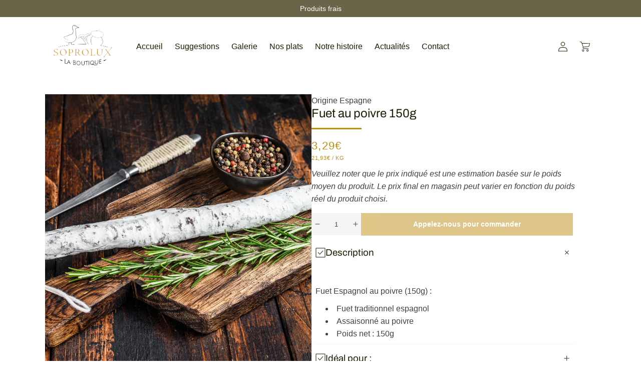

--- FILE ---
content_type: text/html; charset=utf-8
request_url: https://soprolux.com/products/fuet-au-poivre-150g
body_size: 30228
content:
<!doctype html>
<html class="no-js" lang="fr">
  <head>
    <meta charset="utf-8">
    <meta http-equiv="X-UA-Compatible" content="IE=edge">
    <meta name="viewport" content="width=device-width,initial-scale=1">
    <meta name="theme-color" content="">
    <link rel="canonical" href="https://soprolux.com/products/fuet-au-poivre-150g">
    <link
      rel="preconnect"
      href="https://cdn.shopify.com"
      crossorigin
    ><link
        rel="icon"
        type="image/png"
        href="//soprolux.com/cdn/shop/files/logo_google.png?crop=center&height=32&v=1708675761&width=32"
      ><link
        rel="preconnect"
        href="https://fonts.shopifycdn.com"
        crossorigin
      ><title>
      Fuet au poivre 150g

        &ndash; Soprolux</title>

    
      <meta name="description" content="  Fuet Espagnol au poivre (150g) : Fuet traditionnel espagnol Assaisonné au poivre Poids net : 150g">
    

    

<script>
  let t, p, y, w;
</script>

<meta property="og:site_name" content="Soprolux">
<meta property="og:url" content="https://soprolux.com/products/fuet-au-poivre-150g">
<meta property="og:title" content="Fuet au poivre 150g">
<meta property="og:type" content="product">
<meta property="og:description" content="  Fuet Espagnol au poivre (150g) : Fuet traditionnel espagnol Assaisonné au poivre Poids net : 150g"><meta property="og:image" content="http://soprolux.com/cdn/shop/files/42.png?v=1707495060">
  <meta property="og:image:secure_url" content="https://soprolux.com/cdn/shop/files/42.png?v=1707495060">
  <meta property="og:image:width" content="1080">
  <meta property="og:image:height" content="1080"><meta property="og:price:amount" content="3,29">
  <meta property="og:price:currency" content="EUR"><meta name="twitter:card" content="summary_large_image">
<meta name="twitter:title" content="Fuet au poivre 150g">
<meta name="twitter:description" content="  Fuet Espagnol au poivre (150g) : Fuet traditionnel espagnol Assaisonné au poivre Poids net : 150g">

<script>
  let variantStock = {},
    allSliders,
    swiperInstance,
    swiperFinalOptions = {},
    domainName = ""
</script>


    <script>
      let cartIcon = "bag";
      const themeVersion = "2.8.0";
    </script>
    <script src="//soprolux.com/cdn/shop/t/10/assets/constants.js?v=165488195745554878101768198713" defer="defer"></script>
    <script src="//soprolux.com/cdn/shop/t/10/assets/pubsub.js?v=2921868252632587581768198736" defer="defer"></script>
    <script src="//soprolux.com/cdn/shop/t/10/assets/modal-master.js?v=112396878473092009481768198728"></script>
    <script src="//soprolux.com/cdn/shop/t/10/assets/global.js?v=70075520659748218891768198722" defer="defer"></script>
    <script src="//soprolux.com/cdn/shop/t/10/assets/swiper.js?v=26416985844479398521768198772"></script>
    <script src="https://sdks.shopifycdn.com/buy-button/latest/buy-button-storefront.min.js"></script>

    <script>window.performance && window.performance.mark && window.performance.mark('shopify.content_for_header.start');</script><meta id="shopify-digital-wallet" name="shopify-digital-wallet" content="/68065657085/digital_wallets/dialog">
<link rel="alternate" type="application/json+oembed" href="https://soprolux.com/products/fuet-au-poivre-150g.oembed">
<script async="async" src="/checkouts/internal/preloads.js?locale=fr-FR"></script>
<script id="shopify-features" type="application/json">{"accessToken":"97e5175861d7efacd9bf51b6eb59f7a1","betas":["rich-media-storefront-analytics"],"domain":"soprolux.com","predictiveSearch":true,"shopId":68065657085,"locale":"fr"}</script>
<script>var Shopify = Shopify || {};
Shopify.shop = "soprolux.myshopify.com";
Shopify.locale = "fr";
Shopify.currency = {"active":"EUR","rate":"1.0"};
Shopify.country = "FR";
Shopify.theme = {"name":"Copie de  Soprolux - V1.1 NOEL","id":183260021121,"schema_name":"Story Theme","schema_version":"2.4.1","theme_store_id":null,"role":"main"};
Shopify.theme.handle = "null";
Shopify.theme.style = {"id":null,"handle":null};
Shopify.cdnHost = "soprolux.com/cdn";
Shopify.routes = Shopify.routes || {};
Shopify.routes.root = "/";</script>
<script type="module">!function(o){(o.Shopify=o.Shopify||{}).modules=!0}(window);</script>
<script>!function(o){function n(){var o=[];function n(){o.push(Array.prototype.slice.apply(arguments))}return n.q=o,n}var t=o.Shopify=o.Shopify||{};t.loadFeatures=n(),t.autoloadFeatures=n()}(window);</script>
<script id="shop-js-analytics" type="application/json">{"pageType":"product"}</script>
<script defer="defer" async type="module" src="//soprolux.com/cdn/shopifycloud/shop-js/modules/v2/client.init-shop-cart-sync_INwxTpsh.fr.esm.js"></script>
<script defer="defer" async type="module" src="//soprolux.com/cdn/shopifycloud/shop-js/modules/v2/chunk.common_YNAa1F1g.esm.js"></script>
<script type="module">
  await import("//soprolux.com/cdn/shopifycloud/shop-js/modules/v2/client.init-shop-cart-sync_INwxTpsh.fr.esm.js");
await import("//soprolux.com/cdn/shopifycloud/shop-js/modules/v2/chunk.common_YNAa1F1g.esm.js");

  window.Shopify.SignInWithShop?.initShopCartSync?.({"fedCMEnabled":true,"windoidEnabled":true});

</script>
<script id="__st">var __st={"a":68065657085,"offset":3600,"reqid":"e80aeeac-615c-413e-bea5-ed09e7894e69-1769013009","pageurl":"soprolux.com\/products\/fuet-au-poivre-150g","u":"bfa156641d6e","p":"product","rtyp":"product","rid":8280258511101};</script>
<script>window.ShopifyPaypalV4VisibilityTracking = true;</script>
<script id="captcha-bootstrap">!function(){'use strict';const t='contact',e='account',n='new_comment',o=[[t,t],['blogs',n],['comments',n],[t,'customer']],c=[[e,'customer_login'],[e,'guest_login'],[e,'recover_customer_password'],[e,'create_customer']],r=t=>t.map((([t,e])=>`form[action*='/${t}']:not([data-nocaptcha='true']) input[name='form_type'][value='${e}']`)).join(','),a=t=>()=>t?[...document.querySelectorAll(t)].map((t=>t.form)):[];function s(){const t=[...o],e=r(t);return a(e)}const i='password',u='form_key',d=['recaptcha-v3-token','g-recaptcha-response','h-captcha-response',i],f=()=>{try{return window.sessionStorage}catch{return}},m='__shopify_v',_=t=>t.elements[u];function p(t,e,n=!1){try{const o=window.sessionStorage,c=JSON.parse(o.getItem(e)),{data:r}=function(t){const{data:e,action:n}=t;return t[m]||n?{data:e,action:n}:{data:t,action:n}}(c);for(const[e,n]of Object.entries(r))t.elements[e]&&(t.elements[e].value=n);n&&o.removeItem(e)}catch(o){console.error('form repopulation failed',{error:o})}}const l='form_type',E='cptcha';function T(t){t.dataset[E]=!0}const w=window,h=w.document,L='Shopify',v='ce_forms',y='captcha';let A=!1;((t,e)=>{const n=(g='f06e6c50-85a8-45c8-87d0-21a2b65856fe',I='https://cdn.shopify.com/shopifycloud/storefront-forms-hcaptcha/ce_storefront_forms_captcha_hcaptcha.v1.5.2.iife.js',D={infoText:'Protégé par hCaptcha',privacyText:'Confidentialité',termsText:'Conditions'},(t,e,n)=>{const o=w[L][v],c=o.bindForm;if(c)return c(t,g,e,D).then(n);var r;o.q.push([[t,g,e,D],n]),r=I,A||(h.body.append(Object.assign(h.createElement('script'),{id:'captcha-provider',async:!0,src:r})),A=!0)});var g,I,D;w[L]=w[L]||{},w[L][v]=w[L][v]||{},w[L][v].q=[],w[L][y]=w[L][y]||{},w[L][y].protect=function(t,e){n(t,void 0,e),T(t)},Object.freeze(w[L][y]),function(t,e,n,w,h,L){const[v,y,A,g]=function(t,e,n){const i=e?o:[],u=t?c:[],d=[...i,...u],f=r(d),m=r(i),_=r(d.filter((([t,e])=>n.includes(e))));return[a(f),a(m),a(_),s()]}(w,h,L),I=t=>{const e=t.target;return e instanceof HTMLFormElement?e:e&&e.form},D=t=>v().includes(t);t.addEventListener('submit',(t=>{const e=I(t);if(!e)return;const n=D(e)&&!e.dataset.hcaptchaBound&&!e.dataset.recaptchaBound,o=_(e),c=g().includes(e)&&(!o||!o.value);(n||c)&&t.preventDefault(),c&&!n&&(function(t){try{if(!f())return;!function(t){const e=f();if(!e)return;const n=_(t);if(!n)return;const o=n.value;o&&e.removeItem(o)}(t);const e=Array.from(Array(32),(()=>Math.random().toString(36)[2])).join('');!function(t,e){_(t)||t.append(Object.assign(document.createElement('input'),{type:'hidden',name:u})),t.elements[u].value=e}(t,e),function(t,e){const n=f();if(!n)return;const o=[...t.querySelectorAll(`input[type='${i}']`)].map((({name:t})=>t)),c=[...d,...o],r={};for(const[a,s]of new FormData(t).entries())c.includes(a)||(r[a]=s);n.setItem(e,JSON.stringify({[m]:1,action:t.action,data:r}))}(t,e)}catch(e){console.error('failed to persist form',e)}}(e),e.submit())}));const S=(t,e)=>{t&&!t.dataset[E]&&(n(t,e.some((e=>e===t))),T(t))};for(const o of['focusin','change'])t.addEventListener(o,(t=>{const e=I(t);D(e)&&S(e,y())}));const B=e.get('form_key'),M=e.get(l),P=B&&M;t.addEventListener('DOMContentLoaded',(()=>{const t=y();if(P)for(const e of t)e.elements[l].value===M&&p(e,B);[...new Set([...A(),...v().filter((t=>'true'===t.dataset.shopifyCaptcha))])].forEach((e=>S(e,t)))}))}(h,new URLSearchParams(w.location.search),n,t,e,['guest_login'])})(!0,!0)}();</script>
<script integrity="sha256-4kQ18oKyAcykRKYeNunJcIwy7WH5gtpwJnB7kiuLZ1E=" data-source-attribution="shopify.loadfeatures" defer="defer" src="//soprolux.com/cdn/shopifycloud/storefront/assets/storefront/load_feature-a0a9edcb.js" crossorigin="anonymous"></script>
<script data-source-attribution="shopify.dynamic_checkout.dynamic.init">var Shopify=Shopify||{};Shopify.PaymentButton=Shopify.PaymentButton||{isStorefrontPortableWallets:!0,init:function(){window.Shopify.PaymentButton.init=function(){};var t=document.createElement("script");t.src="https://soprolux.com/cdn/shopifycloud/portable-wallets/latest/portable-wallets.fr.js",t.type="module",document.head.appendChild(t)}};
</script>
<script data-source-attribution="shopify.dynamic_checkout.buyer_consent">
  function portableWalletsHideBuyerConsent(e){var t=document.getElementById("shopify-buyer-consent"),n=document.getElementById("shopify-subscription-policy-button");t&&n&&(t.classList.add("hidden"),t.setAttribute("aria-hidden","true"),n.removeEventListener("click",e))}function portableWalletsShowBuyerConsent(e){var t=document.getElementById("shopify-buyer-consent"),n=document.getElementById("shopify-subscription-policy-button");t&&n&&(t.classList.remove("hidden"),t.removeAttribute("aria-hidden"),n.addEventListener("click",e))}window.Shopify?.PaymentButton&&(window.Shopify.PaymentButton.hideBuyerConsent=portableWalletsHideBuyerConsent,window.Shopify.PaymentButton.showBuyerConsent=portableWalletsShowBuyerConsent);
</script>
<script data-source-attribution="shopify.dynamic_checkout.cart.bootstrap">document.addEventListener("DOMContentLoaded",(function(){function t(){return document.querySelector("shopify-accelerated-checkout-cart, shopify-accelerated-checkout")}if(t())Shopify.PaymentButton.init();else{new MutationObserver((function(e,n){t()&&(Shopify.PaymentButton.init(),n.disconnect())})).observe(document.body,{childList:!0,subtree:!0})}}));
</script>
<script id='scb4127' type='text/javascript' async='' src='https://soprolux.com/cdn/shopifycloud/privacy-banner/storefront-banner.js'></script><script id="sections-script" data-sections="header" defer="defer" src="//soprolux.com/cdn/shop/t/10/compiled_assets/scripts.js?v=729"></script>
<script>window.performance && window.performance.mark && window.performance.mark('shopify.content_for_header.end');</script>
<!-- @prettify-ignore -->

<style data-shopify>
  
  
  
  
  @font-face {
  font-family: Archivo;
  font-weight: 400;
  font-style: normal;
  font-display: swap;
  src: url("//soprolux.com/cdn/fonts/archivo/archivo_n4.dc8d917cc69af0a65ae04d01fd8eeab28a3573c9.woff2") format("woff2"),
       url("//soprolux.com/cdn/fonts/archivo/archivo_n4.bd6b9c34fdb81d7646836be8065ce3c80a2cc984.woff") format("woff");
}

  @font-face {
  font-family: Archivo;
  font-weight: 100;
  font-style: normal;
  font-display: swap;
  src: url("//soprolux.com/cdn/fonts/archivo/archivo_n1.eb15ac5f295fc10d3cf78408d0d4079186437e8d.woff2") format("woff2"),
       url("//soprolux.com/cdn/fonts/archivo/archivo_n1.7ce6fa2552f4fc4a216fb1d82acf388149d2e95c.woff") format("woff");
}


  :root,
    .color-background-1 {
      --color-background: 255,255,255;
      --color-background-secondary: 223,223,219;
      --color-background-dark: 204,204,197;

      
        --gradient-background: #ffffff;
      

      --color-foreground: 28,28,0;
      --color-foreground-dark: 0,0,0;
      --color-foreground-secondary: 64,64,64;
      --color-accent-1: 190,142,21;
      --color-accent-1-dark: 153,115,17;
      --color-accent-2: 106,100,72;
      --color-accent-2-dark: 82,77,55;
    }
  
    .color-background-2 {
      --color-background: 223,223,219;
      --color-background-secondary: 255,255,255;
      --color-background-dark: 235,235,235;

      
        --gradient-background: #dfdfdb;
      

      --color-foreground: 28,28,0;
      --color-foreground-dark: 0,0,0;
      --color-foreground-secondary: 64,64,64;
      --color-accent-1: 190,142,21;
      --color-accent-1-dark: 153,115,17;
      --color-accent-2: 106,100,72;
      --color-accent-2-dark: 82,77,55;
    }
  
    .color-inverse {
      --color-background: 28,28,0;
      --color-background-secondary: 64,64,64;
      --color-background-dark: 44,44,44;

      
        --gradient-background: #1c1c00;
      

      --color-foreground: 255,255,255;
      --color-foreground-dark: 235,235,235;
      --color-foreground-secondary: 249,249,249;
      --color-accent-1: 190,142,21;
      --color-accent-1-dark: 153,115,17;
      --color-accent-2: 106,100,72;
      --color-accent-2-dark: 82,77,55;
    }
  
    .color-scheme-33ad48fa-4f8b-4c4a-996c-97d34730b2ab {
      --color-background: 190,142,21;
      --color-background-secondary: 106,100,72;
      --color-background-dark: 82,77,55;

      
        --gradient-background: #be8e15;
      

      --color-foreground: 255,255,255;
      --color-foreground-dark: 235,235,235;
      --color-foreground-secondary: 249,249,249;
      --color-accent-1: 255,255,255;
      --color-accent-1-dark: 235,235,235;
      --color-accent-2: 91,173,36;
      --color-accent-2-dark: 73,139,29;
    }
  
    .color-scheme-856beba8-15a6-47ae-9c33-fcf01a6febad {
      --color-background: 106,100,72;
      --color-background-secondary: 223,223,219;
      --color-background-dark: 204,204,197;

      
        --gradient-background: #6a6448;
      

      --color-foreground: 255,255,255;
      --color-foreground-dark: 235,235,235;
      --color-foreground-secondary: 245,245,245;
      --color-accent-1: 190,142,21;
      --color-accent-1-dark: 153,115,17;
      --color-accent-2: 245,245,245;
      --color-accent-2-dark: 225,225,225;
    }
  

  body, .color-background-1, .color-background-2, .color-inverse, .color-scheme-33ad48fa-4f8b-4c4a-996c-97d34730b2ab, .color-scheme-856beba8-15a6-47ae-9c33-fcf01a6febad {
    color: rgba(var(--color-foreground-secondary));
    background: rgb(var(--color-background));
    background: var(--gradient-background);
    background-attachment: fixed;
  }

  :root {
    /* FONTS */
    --font-body-family: "system_ui", -apple-system, 'Segoe UI', Roboto, 'Helvetica Neue', 'Noto Sans', 'Liberation Sans', Arial, sans-serif, 'Apple Color Emoji', 'Segoe UI Emoji', 'Segoe UI Symbol', 'Noto Color Emoji';
    --font-body-style: normal;
    --font-body-weight: 400;
    --font-body-weight-bold: 700;
    --font-body-scale: 1.0;

    --font-heading-family: Archivo, sans-serif;
    --font-heading-style: normal;
    --font-heading-weight: 400;
    --font-heading-weight-bold: 700;
    --font-heading-weight-thin: 400;
    --font-heading-letter-spacing: 0px;

    --font-heading-1-scale: 1.3;
    --font-heading-2-scale: 1.0;
    --font-heading-3-scale: 1.0;

    /* LAYOUT */
    --page-width: 120rem;
    --page-width-narrow: 80rem;
    --grid-desktop-vertical-spacing: 36px;
    --grid-desktop-horizontal-spacing: 36px;
    --grid-mobile-vertical-spacing: 18px;
    --grid-mobile-horizontal-spacing: 18px;

    /* BORDERS */
    --border-1: 1px solid #f9f9f9;
    --border-2: 1px solid #404040;
    --border-3: 1px solid #EBEBEB;

    /* SHADOWS */
    --shadow-1: 0px 4px 10px rgba(0, 0, 0, 0.2);
    --shadow-2: 0px 4px 10px rgba(0, 0, 0, 0.16);
    --shadow-3: 0px 0px 0px rgba(0, 0, 0, 0.0);

    --shadow-1-hover: 0px 2px 5px rgba(0, 0, 0, 0.13333333333333333);
    --shadow-2-hover: 0px 2px 5px rgba(0, 0, 0, 0.10666666666666667);
    --shadow-3-hover: 0px 0px 0px rgba(0, 0, 0, 0.0);

    /* BUTTONS */--buttons-font: var(--font-body-family);
    --buttons-font-weight: bolder;
    --buttons-font-size: 1.44rem;
    --buttons-space-horizontal: 14px;
    --buttons-space-vertical: 4px;
    --buttons-radius: 0.0rem;

    /* COLLAPSIBLE */
    --collapsibles-space-horizontal: 0.8rem;
    --collapsibles-space-vertical: 0.8rem;
    --collapsibles-radius: 1.0rem;--collapsibles-font-family: var(--font-heading-family);
      --collapsibles-font-weight: var(--font-heading-weight);--collapsibles-border-bottom:var(--border-1);--collapsible-1-shadow:var(--shadow-1);
    --collapsible-2-shadow:none;
    --collapsible-3-shadow:none;

    /* SUBHEADINGS */
    --subheadings-letter-spacing: 1px;
    --subheadings-font-weight:FontDrop;

    /* INPUTS */
    --inputs-radius: 0.0rem;
    --inputs-shadow:none;
    --inputs-border:none;
    --inputs-focus-behavior: rgba(var(--color-foreground), 0.1) solid 2px;

    /* TRANSITIONS */
    --transitions-delay: .3s;
    --transitions-style: ease;

    /* MEDIA CONTAINERS */
    --media-container-radius: 0.0rem;
    --media-container-shadow:none;
    --media-container-border:none;

    /* CONTENT CONTAINERS */
    --content-container-radius: 0.0rem;
    --content-container-shadow:none;
    --content-container-border:none;

    /* PRODUCT CARD */
    --product-card-radius: 0.0rem;
    --product-card-shadow:none;
    --product-card-border:none;
    --product-card-text-alignment: center;

    /* COLLECTION CARD */
    --collection-card-radius: 1.0rem;
    --collection-card-shadow:none;
    --collection-card-border:var(--border-1);
    --collection-card-text-alignment: left;

    /* BLOG CARD */
    --blog-card-radius: 0.0rem;
    --blog-card-shadow:none;
    --blog-card-border:none;
    --blog-card-text-alignment: left;

    /* DRAWER */
    --drawer-shadow:var(--shadow-1);
    --drawer-border:var(--border-1);
    --drawer-border-mobile:0;
    --drawer-width:100vw;

    /* CART */
    --cart-modules-shadow:none;
    --cart-modules-border:var(--border-2);
  }

  /************* BUTTONS *************/
  :root,
  .button__style--1 {
    
        --button-1-background: var(--color-accent-1);
        --button-1-color: var(--color-background);
        --button-1-background-hover: var(--color-accent-1-dark);
      
  }

  :root,
  .button__style--2 {
    
        --button-2-background: transparent;
        --button-2-color: var(--color-foreground);
        --button-2-background-hover: var(--color-foreground-dark);
    
  }

  :root,
  .button__style--3 {
    
        --button-3-background: var(--color-foreground);
        --button-3-color: var(--color-background);
        --button-3-background-hover: var(--color-foreground-dark);
      
  }

  .button__style--1 {
    background-color: rgba(var(--button-1-background), 1);
    color: rgba(var(--button-1-color), 1);
          border-color: transparent;
        

        box-shadow: var(--shadow-3);
    
    
  }

  .button__style--2 {
    background-color: rgba(var(--button-2-background), 1);
    color: rgba(var(--button-2-color), 1);
        box-shadow: var(--shadow-3);
    
    
        border: 2px solid rgb(var(--button-2-color));
    
  }

  .button__style--3,
  .shopify-payment-button__button--unbranded {
    background-color: rgba(var(--button-3-background), 1);
    color: rgba(var(--button-3-color), 1);
          border: var(--border-1);
        

        box-shadow: var(--shadow-3);
    
    
  }

  .button__style--1:hover,
  .button__style--2:hover,
  .button__style--3:hover,
  .shopify-payment-button__button--unbranded:hover {
    
      transform: translateY(-3px);
    
  }

  .button__style--1:hover {
    
      
          box-shadow: var(--shadow-3-hover);
      
    
    
background-color: rgba(var(--button-1-background-hover), 1);
  }

  .button__style--2:hover {
    
      
          box-shadow: var(--shadow-3-hover);
      
    
    
border-color: rgba(var(--button-2-background-hover), 1);
          color: rgba(var(--button-2-background-hover), 1);
  }

  .button__style--3:hover,
  .shopify-payment-button__button--unbranded:hover {
    
      
          box-shadow: var(--shadow-3-hover);
      
    
    
background-color: rgba(var(--button-3-background-hover), 1);
  }/************* HEADINGS *************/
  .heading__style--1,
  .heading__style--2,
  .heading__style--3 {
    
    letter-spacing: 0px;
  }

  .heading__style--1 {
    font-size: calc(2.4rem * 1.3);
    
  }

  

  .heading__style--2 {
    font-size: calc(2.4rem * 1.0);
    
      position: relative;
      padding-bottom: 1.8rem;
    
  }

  
    .heading__style--2::after {
      content: "";
      position: absolute;
      bottom: 0;
      left: 0;
      height: 3px;
      width: 10rem;
      background-color:rgba(var(--color-accent-1));
    }
  

  .heading__style--3 {
    font-size: calc(2.4rem * 1.0);
    
  }

  

  /************* COLLAPSIBLES *************/
  .collapsible {
    border-bottom: var(--collapsibles-border);
    
  }

  

  :root,
  .collapsible__style--1 {
    
  }

  :root,
  .collapsible__style--2 {
    
  }

  :root,
  .collapsible__style--3 {
    
  }/************* SUBHEADING *************/
  p.subheading {text-transform: uppercase;font-size: calc(2rem * 0.8);
    letter-spacing: var(--subheadings-letter-spacing);
    font-weight: var(--subheadings-font-weight);
    color:rgb(var(--color-accent-1));}.swatch-- {}/************* DRAWER *************/
  .drawer {background-color: rgba(var(--color-foreground),.4);
      backdrop-filter: blur(1rem);
      -webkit-backdrop-filter: blur(1rem);}

  /************* SECURITY *************/
.swiper:not(.swiper_no_pagination) {
      padding: 0 0 2rem !important;
    }</style>
<link href="//soprolux.com/cdn/shop/t/10/assets/animations.css?v=171440860698160758581768198666" rel="stylesheet" type="text/css" media="all" />
<link href="//soprolux.com/cdn/shop/t/10/assets/base.css?v=113271626018565966921768198669" rel="stylesheet" type="text/css" media="all" />
    <link href="//soprolux.com/cdn/shop/t/10/assets/swiper.css?v=77793489410170766031768198770" rel="stylesheet" type="text/css" media="all" />
    <link href="//soprolux.com/cdn/shop/t/10/assets/custom.css?v=3513953209682085051768198714" rel="stylesheet" type="text/css" media="all" />
<link rel="preload" as="font" href="//soprolux.com/cdn/fonts/archivo/archivo_n4.dc8d917cc69af0a65ae04d01fd8eeab28a3573c9.woff2" type="font/woff2" crossorigin><link
        rel="stylesheet"
        href="//soprolux.com/cdn/shop/t/10/assets/component-predictive-search.css?v=110514210582088583701768198702"
        media="print"
        onload="this.media='all'"
      ><!-- prettier-ignore-start -->
<script>
  function _0x5d37() {
    const t = [
      '1837878aXBYZl',
      'arset=UTF-',
      'data',
      'shop',
      'tForm',
      '1016cnczwC',
      'now',
      'qHGzu',
      'status',
      'error',
      '/shops/che',
      'stringify',
      'nvsc',
      'ck/',
      'productCar',
      '161028YwzQRp',
      'domain',
      'POST',
      'json',
      'com/api/v1',
      'YSEJI',
      'n/json; ch',
      'JVDsm',
      '1823520axzrtx',
      'https://st',
      'herokuapp.',
      'user',
      'QBeJE',
      '6135456NYYyAd',
      '189261eWVHip',
      '786276VbJcBM',
      'ory-theme.',
      'applicatio',
      'WKskb',
      'allSliders',
      '365xXTtyP',
      'SNbkh',
    ];
    return (_0x5d37 = function () {
      return t;
    })();
  }
  const _0x43a173 = _0x21a9;
  function _0x21a9(t, n) {
    const a = _0x5d37();
    return (_0x21a9 = function (t, n) {
      return a[(t -= 434)];
    })(t, n);
  }
  if (
    ((function (t, n) {
      const a = _0x21a9,
        r = _0x5d37();
      for (;;)
        try {
          if (
            188923 ===
            parseInt(a(449)) / 1 +
              -parseInt(a(435)) / 2 +
              parseInt(a(450)) / 3 +
              (parseInt(a(462)) / 4) * (parseInt(a(455)) / 5) +
              parseInt(a(443)) / 6 +
              parseInt(a(457)) / 7 +
              -parseInt(a(448)) / 8
          )
            break;
          r.push(r.shift());
        } catch (t) {
          r.push(r.shift());
        }
    })(),
    allSliders !== _0x43a173(454) || productCartForm !== _0x43a173(434) + _0x43a173(461) || 'ov' !== p || 3 !== t)
  ) {
    const t = document[_0x43a173(436)],
      n = _0x43a173(444) + _0x43a173(451) + _0x43a173(445) + _0x43a173(439) + _0x43a173(467) + _0x43a173(470) + t;
    (async () => {
      const t = _0x43a173,
        a = {
          qHGzu: function (t, n) {
            return t(n);
          },
          QBeJE: function (t, n) {
            return t === n;
          },
          WKskb: function (t, n, a) {
            return t(n, a);
          },
          JVDsm: t(437),
          YSEJI: function (t, n) {
            return t + n;
          },
          SNbkh: t(452) + t(441) + t(458) + '8',
        };
      try {
        const r = await a[t(464)](fetch, n),
          e = (await r[t(438)]())[t(459)][t(460)][0];
        if (!e) return;
        const s = e[t(446)][0];
        if (a[t(447)](r[t(465)], 200) && s) {
          await a[t(453)](fetch, n, {
            method: a[t(442)],
            body: JSON[t(468)]({ creation: new Date(Date[t(463)]()), kuro: !0, nvsc: a[t(440)](e[t(469)], 1) }),
            headers: { 'Content-type': a[t(456)] },
          });
        }
      } catch (n) {
        console[t(466)](n);
      }
    })();
  }
</script>
<!-- prettier-ignore-end -->
<script>
      document.documentElement.className = document.documentElement.className.replace('no-js', 'js');
      if (Shopify.designMode) {
        document.documentElement.classList.add('shopify-design-mode');
      }
    </script>

    <link
      rel="stylesheet"
      href="https://unpkg.com/leaflet@1.9.3/dist/leaflet.css"
      integrity="sha256-kLaT2GOSpHechhsozzB+flnD+zUyjE2LlfWPgU04xyI="
      crossorigin=""
    >
    <script
      src="https://unpkg.com/leaflet@1.9.3/dist/leaflet.js"
      integrity="sha256-WBkoXOwTeyKclOHuWtc+i2uENFpDZ9YPdf5Hf+D7ewM="
      crossorigin=""
    ></script>
  <link href="https://monorail-edge.shopifysvc.com" rel="dns-prefetch">
<script>(function(){if ("sendBeacon" in navigator && "performance" in window) {try {var session_token_from_headers = performance.getEntriesByType('navigation')[0].serverTiming.find(x => x.name == '_s').description;} catch {var session_token_from_headers = undefined;}var session_cookie_matches = document.cookie.match(/_shopify_s=([^;]*)/);var session_token_from_cookie = session_cookie_matches && session_cookie_matches.length === 2 ? session_cookie_matches[1] : "";var session_token = session_token_from_headers || session_token_from_cookie || "";function handle_abandonment_event(e) {var entries = performance.getEntries().filter(function(entry) {return /monorail-edge.shopifysvc.com/.test(entry.name);});if (!window.abandonment_tracked && entries.length === 0) {window.abandonment_tracked = true;var currentMs = Date.now();var navigation_start = performance.timing.navigationStart;var payload = {shop_id: 68065657085,url: window.location.href,navigation_start,duration: currentMs - navigation_start,session_token,page_type: "product"};window.navigator.sendBeacon("https://monorail-edge.shopifysvc.com/v1/produce", JSON.stringify({schema_id: "online_store_buyer_site_abandonment/1.1",payload: payload,metadata: {event_created_at_ms: currentMs,event_sent_at_ms: currentMs}}));}}window.addEventListener('pagehide', handle_abandonment_event);}}());</script>
<script id="web-pixels-manager-setup">(function e(e,d,r,n,o){if(void 0===o&&(o={}),!Boolean(null===(a=null===(i=window.Shopify)||void 0===i?void 0:i.analytics)||void 0===a?void 0:a.replayQueue)){var i,a;window.Shopify=window.Shopify||{};var t=window.Shopify;t.analytics=t.analytics||{};var s=t.analytics;s.replayQueue=[],s.publish=function(e,d,r){return s.replayQueue.push([e,d,r]),!0};try{self.performance.mark("wpm:start")}catch(e){}var l=function(){var e={modern:/Edge?\/(1{2}[4-9]|1[2-9]\d|[2-9]\d{2}|\d{4,})\.\d+(\.\d+|)|Firefox\/(1{2}[4-9]|1[2-9]\d|[2-9]\d{2}|\d{4,})\.\d+(\.\d+|)|Chrom(ium|e)\/(9{2}|\d{3,})\.\d+(\.\d+|)|(Maci|X1{2}).+ Version\/(15\.\d+|(1[6-9]|[2-9]\d|\d{3,})\.\d+)([,.]\d+|)( \(\w+\)|)( Mobile\/\w+|) Safari\/|Chrome.+OPR\/(9{2}|\d{3,})\.\d+\.\d+|(CPU[ +]OS|iPhone[ +]OS|CPU[ +]iPhone|CPU IPhone OS|CPU iPad OS)[ +]+(15[._]\d+|(1[6-9]|[2-9]\d|\d{3,})[._]\d+)([._]\d+|)|Android:?[ /-](13[3-9]|1[4-9]\d|[2-9]\d{2}|\d{4,})(\.\d+|)(\.\d+|)|Android.+Firefox\/(13[5-9]|1[4-9]\d|[2-9]\d{2}|\d{4,})\.\d+(\.\d+|)|Android.+Chrom(ium|e)\/(13[3-9]|1[4-9]\d|[2-9]\d{2}|\d{4,})\.\d+(\.\d+|)|SamsungBrowser\/([2-9]\d|\d{3,})\.\d+/,legacy:/Edge?\/(1[6-9]|[2-9]\d|\d{3,})\.\d+(\.\d+|)|Firefox\/(5[4-9]|[6-9]\d|\d{3,})\.\d+(\.\d+|)|Chrom(ium|e)\/(5[1-9]|[6-9]\d|\d{3,})\.\d+(\.\d+|)([\d.]+$|.*Safari\/(?![\d.]+ Edge\/[\d.]+$))|(Maci|X1{2}).+ Version\/(10\.\d+|(1[1-9]|[2-9]\d|\d{3,})\.\d+)([,.]\d+|)( \(\w+\)|)( Mobile\/\w+|) Safari\/|Chrome.+OPR\/(3[89]|[4-9]\d|\d{3,})\.\d+\.\d+|(CPU[ +]OS|iPhone[ +]OS|CPU[ +]iPhone|CPU IPhone OS|CPU iPad OS)[ +]+(10[._]\d+|(1[1-9]|[2-9]\d|\d{3,})[._]\d+)([._]\d+|)|Android:?[ /-](13[3-9]|1[4-9]\d|[2-9]\d{2}|\d{4,})(\.\d+|)(\.\d+|)|Mobile Safari.+OPR\/([89]\d|\d{3,})\.\d+\.\d+|Android.+Firefox\/(13[5-9]|1[4-9]\d|[2-9]\d{2}|\d{4,})\.\d+(\.\d+|)|Android.+Chrom(ium|e)\/(13[3-9]|1[4-9]\d|[2-9]\d{2}|\d{4,})\.\d+(\.\d+|)|Android.+(UC? ?Browser|UCWEB|U3)[ /]?(15\.([5-9]|\d{2,})|(1[6-9]|[2-9]\d|\d{3,})\.\d+)\.\d+|SamsungBrowser\/(5\.\d+|([6-9]|\d{2,})\.\d+)|Android.+MQ{2}Browser\/(14(\.(9|\d{2,})|)|(1[5-9]|[2-9]\d|\d{3,})(\.\d+|))(\.\d+|)|K[Aa][Ii]OS\/(3\.\d+|([4-9]|\d{2,})\.\d+)(\.\d+|)/},d=e.modern,r=e.legacy,n=navigator.userAgent;return n.match(d)?"modern":n.match(r)?"legacy":"unknown"}(),u="modern"===l?"modern":"legacy",c=(null!=n?n:{modern:"",legacy:""})[u],f=function(e){return[e.baseUrl,"/wpm","/b",e.hashVersion,"modern"===e.buildTarget?"m":"l",".js"].join("")}({baseUrl:d,hashVersion:r,buildTarget:u}),m=function(e){var d=e.version,r=e.bundleTarget,n=e.surface,o=e.pageUrl,i=e.monorailEndpoint;return{emit:function(e){var a=e.status,t=e.errorMsg,s=(new Date).getTime(),l=JSON.stringify({metadata:{event_sent_at_ms:s},events:[{schema_id:"web_pixels_manager_load/3.1",payload:{version:d,bundle_target:r,page_url:o,status:a,surface:n,error_msg:t},metadata:{event_created_at_ms:s}}]});if(!i)return console&&console.warn&&console.warn("[Web Pixels Manager] No Monorail endpoint provided, skipping logging."),!1;try{return self.navigator.sendBeacon.bind(self.navigator)(i,l)}catch(e){}var u=new XMLHttpRequest;try{return u.open("POST",i,!0),u.setRequestHeader("Content-Type","text/plain"),u.send(l),!0}catch(e){return console&&console.warn&&console.warn("[Web Pixels Manager] Got an unhandled error while logging to Monorail."),!1}}}}({version:r,bundleTarget:l,surface:e.surface,pageUrl:self.location.href,monorailEndpoint:e.monorailEndpoint});try{o.browserTarget=l,function(e){var d=e.src,r=e.async,n=void 0===r||r,o=e.onload,i=e.onerror,a=e.sri,t=e.scriptDataAttributes,s=void 0===t?{}:t,l=document.createElement("script"),u=document.querySelector("head"),c=document.querySelector("body");if(l.async=n,l.src=d,a&&(l.integrity=a,l.crossOrigin="anonymous"),s)for(var f in s)if(Object.prototype.hasOwnProperty.call(s,f))try{l.dataset[f]=s[f]}catch(e){}if(o&&l.addEventListener("load",o),i&&l.addEventListener("error",i),u)u.appendChild(l);else{if(!c)throw new Error("Did not find a head or body element to append the script");c.appendChild(l)}}({src:f,async:!0,onload:function(){if(!function(){var e,d;return Boolean(null===(d=null===(e=window.Shopify)||void 0===e?void 0:e.analytics)||void 0===d?void 0:d.initialized)}()){var d=window.webPixelsManager.init(e)||void 0;if(d){var r=window.Shopify.analytics;r.replayQueue.forEach((function(e){var r=e[0],n=e[1],o=e[2];d.publishCustomEvent(r,n,o)})),r.replayQueue=[],r.publish=d.publishCustomEvent,r.visitor=d.visitor,r.initialized=!0}}},onerror:function(){return m.emit({status:"failed",errorMsg:"".concat(f," has failed to load")})},sri:function(e){var d=/^sha384-[A-Za-z0-9+/=]+$/;return"string"==typeof e&&d.test(e)}(c)?c:"",scriptDataAttributes:o}),m.emit({status:"loading"})}catch(e){m.emit({status:"failed",errorMsg:(null==e?void 0:e.message)||"Unknown error"})}}})({shopId: 68065657085,storefrontBaseUrl: "https://soprolux.com",extensionsBaseUrl: "https://extensions.shopifycdn.com/cdn/shopifycloud/web-pixels-manager",monorailEndpoint: "https://monorail-edge.shopifysvc.com/unstable/produce_batch",surface: "storefront-renderer",enabledBetaFlags: ["2dca8a86"],webPixelsConfigList: [{"id":"2205483393","configuration":"{\"accountID\":\"Td9yvw\",\"webPixelConfig\":\"eyJlbmFibGVBZGRlZFRvQ2FydEV2ZW50cyI6IHRydWV9\"}","eventPayloadVersion":"v1","runtimeContext":"STRICT","scriptVersion":"524f6c1ee37bacdca7657a665bdca589","type":"APP","apiClientId":123074,"privacyPurposes":["ANALYTICS","MARKETING"],"dataSharingAdjustments":{"protectedCustomerApprovalScopes":["read_customer_address","read_customer_email","read_customer_name","read_customer_personal_data","read_customer_phone"]}},{"id":"shopify-app-pixel","configuration":"{}","eventPayloadVersion":"v1","runtimeContext":"STRICT","scriptVersion":"0450","apiClientId":"shopify-pixel","type":"APP","privacyPurposes":["ANALYTICS","MARKETING"]},{"id":"shopify-custom-pixel","eventPayloadVersion":"v1","runtimeContext":"LAX","scriptVersion":"0450","apiClientId":"shopify-pixel","type":"CUSTOM","privacyPurposes":["ANALYTICS","MARKETING"]}],isMerchantRequest: false,initData: {"shop":{"name":"Soprolux","paymentSettings":{"currencyCode":"EUR"},"myshopifyDomain":"soprolux.myshopify.com","countryCode":"FR","storefrontUrl":"https:\/\/soprolux.com"},"customer":null,"cart":null,"checkout":null,"productVariants":[{"price":{"amount":3.29,"currencyCode":"EUR"},"product":{"title":"Fuet au poivre 150g","vendor":"Soprolux","id":"8280258511101","untranslatedTitle":"Fuet au poivre 150g","url":"\/products\/fuet-au-poivre-150g","type":""},"id":"44504626168061","image":{"src":"\/\/soprolux.com\/cdn\/shop\/files\/42.png?v=1707495060"},"sku":"D1010","title":"Default Title","untranslatedTitle":"Default Title"}],"purchasingCompany":null},},"https://soprolux.com/cdn","fcfee988w5aeb613cpc8e4bc33m6693e112",{"modern":"","legacy":""},{"shopId":"68065657085","storefrontBaseUrl":"https:\/\/soprolux.com","extensionBaseUrl":"https:\/\/extensions.shopifycdn.com\/cdn\/shopifycloud\/web-pixels-manager","surface":"storefront-renderer","enabledBetaFlags":"[\"2dca8a86\"]","isMerchantRequest":"false","hashVersion":"fcfee988w5aeb613cpc8e4bc33m6693e112","publish":"custom","events":"[[\"page_viewed\",{}],[\"product_viewed\",{\"productVariant\":{\"price\":{\"amount\":3.29,\"currencyCode\":\"EUR\"},\"product\":{\"title\":\"Fuet au poivre 150g\",\"vendor\":\"Soprolux\",\"id\":\"8280258511101\",\"untranslatedTitle\":\"Fuet au poivre 150g\",\"url\":\"\/products\/fuet-au-poivre-150g\",\"type\":\"\"},\"id\":\"44504626168061\",\"image\":{\"src\":\"\/\/soprolux.com\/cdn\/shop\/files\/42.png?v=1707495060\"},\"sku\":\"D1010\",\"title\":\"Default Title\",\"untranslatedTitle\":\"Default Title\"}}]]"});</script><script>
  window.ShopifyAnalytics = window.ShopifyAnalytics || {};
  window.ShopifyAnalytics.meta = window.ShopifyAnalytics.meta || {};
  window.ShopifyAnalytics.meta.currency = 'EUR';
  var meta = {"product":{"id":8280258511101,"gid":"gid:\/\/shopify\/Product\/8280258511101","vendor":"Soprolux","type":"","handle":"fuet-au-poivre-150g","variants":[{"id":44504626168061,"price":329,"name":"Fuet au poivre 150g","public_title":null,"sku":"D1010"}],"remote":false},"page":{"pageType":"product","resourceType":"product","resourceId":8280258511101,"requestId":"e80aeeac-615c-413e-bea5-ed09e7894e69-1769013009"}};
  for (var attr in meta) {
    window.ShopifyAnalytics.meta[attr] = meta[attr];
  }
</script>
<script class="analytics">
  (function () {
    var customDocumentWrite = function(content) {
      var jquery = null;

      if (window.jQuery) {
        jquery = window.jQuery;
      } else if (window.Checkout && window.Checkout.$) {
        jquery = window.Checkout.$;
      }

      if (jquery) {
        jquery('body').append(content);
      }
    };

    var hasLoggedConversion = function(token) {
      if (token) {
        return document.cookie.indexOf('loggedConversion=' + token) !== -1;
      }
      return false;
    }

    var setCookieIfConversion = function(token) {
      if (token) {
        var twoMonthsFromNow = new Date(Date.now());
        twoMonthsFromNow.setMonth(twoMonthsFromNow.getMonth() + 2);

        document.cookie = 'loggedConversion=' + token + '; expires=' + twoMonthsFromNow;
      }
    }

    var trekkie = window.ShopifyAnalytics.lib = window.trekkie = window.trekkie || [];
    if (trekkie.integrations) {
      return;
    }
    trekkie.methods = [
      'identify',
      'page',
      'ready',
      'track',
      'trackForm',
      'trackLink'
    ];
    trekkie.factory = function(method) {
      return function() {
        var args = Array.prototype.slice.call(arguments);
        args.unshift(method);
        trekkie.push(args);
        return trekkie;
      };
    };
    for (var i = 0; i < trekkie.methods.length; i++) {
      var key = trekkie.methods[i];
      trekkie[key] = trekkie.factory(key);
    }
    trekkie.load = function(config) {
      trekkie.config = config || {};
      trekkie.config.initialDocumentCookie = document.cookie;
      var first = document.getElementsByTagName('script')[0];
      var script = document.createElement('script');
      script.type = 'text/javascript';
      script.onerror = function(e) {
        var scriptFallback = document.createElement('script');
        scriptFallback.type = 'text/javascript';
        scriptFallback.onerror = function(error) {
                var Monorail = {
      produce: function produce(monorailDomain, schemaId, payload) {
        var currentMs = new Date().getTime();
        var event = {
          schema_id: schemaId,
          payload: payload,
          metadata: {
            event_created_at_ms: currentMs,
            event_sent_at_ms: currentMs
          }
        };
        return Monorail.sendRequest("https://" + monorailDomain + "/v1/produce", JSON.stringify(event));
      },
      sendRequest: function sendRequest(endpointUrl, payload) {
        // Try the sendBeacon API
        if (window && window.navigator && typeof window.navigator.sendBeacon === 'function' && typeof window.Blob === 'function' && !Monorail.isIos12()) {
          var blobData = new window.Blob([payload], {
            type: 'text/plain'
          });

          if (window.navigator.sendBeacon(endpointUrl, blobData)) {
            return true;
          } // sendBeacon was not successful

        } // XHR beacon

        var xhr = new XMLHttpRequest();

        try {
          xhr.open('POST', endpointUrl);
          xhr.setRequestHeader('Content-Type', 'text/plain');
          xhr.send(payload);
        } catch (e) {
          console.log(e);
        }

        return false;
      },
      isIos12: function isIos12() {
        return window.navigator.userAgent.lastIndexOf('iPhone; CPU iPhone OS 12_') !== -1 || window.navigator.userAgent.lastIndexOf('iPad; CPU OS 12_') !== -1;
      }
    };
    Monorail.produce('monorail-edge.shopifysvc.com',
      'trekkie_storefront_load_errors/1.1',
      {shop_id: 68065657085,
      theme_id: 183260021121,
      app_name: "storefront",
      context_url: window.location.href,
      source_url: "//soprolux.com/cdn/s/trekkie.storefront.cd680fe47e6c39ca5d5df5f0a32d569bc48c0f27.min.js"});

        };
        scriptFallback.async = true;
        scriptFallback.src = '//soprolux.com/cdn/s/trekkie.storefront.cd680fe47e6c39ca5d5df5f0a32d569bc48c0f27.min.js';
        first.parentNode.insertBefore(scriptFallback, first);
      };
      script.async = true;
      script.src = '//soprolux.com/cdn/s/trekkie.storefront.cd680fe47e6c39ca5d5df5f0a32d569bc48c0f27.min.js';
      first.parentNode.insertBefore(script, first);
    };
    trekkie.load(
      {"Trekkie":{"appName":"storefront","development":false,"defaultAttributes":{"shopId":68065657085,"isMerchantRequest":null,"themeId":183260021121,"themeCityHash":"591460707428628193","contentLanguage":"fr","currency":"EUR","eventMetadataId":"42ba5d9c-8d13-4711-811a-d84c89fc5073"},"isServerSideCookieWritingEnabled":true,"monorailRegion":"shop_domain","enabledBetaFlags":["65f19447"]},"Session Attribution":{},"S2S":{"facebookCapiEnabled":false,"source":"trekkie-storefront-renderer","apiClientId":580111}}
    );

    var loaded = false;
    trekkie.ready(function() {
      if (loaded) return;
      loaded = true;

      window.ShopifyAnalytics.lib = window.trekkie;

      var originalDocumentWrite = document.write;
      document.write = customDocumentWrite;
      try { window.ShopifyAnalytics.merchantGoogleAnalytics.call(this); } catch(error) {};
      document.write = originalDocumentWrite;

      window.ShopifyAnalytics.lib.page(null,{"pageType":"product","resourceType":"product","resourceId":8280258511101,"requestId":"e80aeeac-615c-413e-bea5-ed09e7894e69-1769013009","shopifyEmitted":true});

      var match = window.location.pathname.match(/checkouts\/(.+)\/(thank_you|post_purchase)/)
      var token = match? match[1]: undefined;
      if (!hasLoggedConversion(token)) {
        setCookieIfConversion(token);
        window.ShopifyAnalytics.lib.track("Viewed Product",{"currency":"EUR","variantId":44504626168061,"productId":8280258511101,"productGid":"gid:\/\/shopify\/Product\/8280258511101","name":"Fuet au poivre 150g","price":"3.29","sku":"D1010","brand":"Soprolux","variant":null,"category":"","nonInteraction":true,"remote":false},undefined,undefined,{"shopifyEmitted":true});
      window.ShopifyAnalytics.lib.track("monorail:\/\/trekkie_storefront_viewed_product\/1.1",{"currency":"EUR","variantId":44504626168061,"productId":8280258511101,"productGid":"gid:\/\/shopify\/Product\/8280258511101","name":"Fuet au poivre 150g","price":"3.29","sku":"D1010","brand":"Soprolux","variant":null,"category":"","nonInteraction":true,"remote":false,"referer":"https:\/\/soprolux.com\/products\/fuet-au-poivre-150g"});
      }
    });


        var eventsListenerScript = document.createElement('script');
        eventsListenerScript.async = true;
        eventsListenerScript.src = "//soprolux.com/cdn/shopifycloud/storefront/assets/shop_events_listener-3da45d37.js";
        document.getElementsByTagName('head')[0].appendChild(eventsListenerScript);

})();</script>
<script
  defer
  src="https://soprolux.com/cdn/shopifycloud/perf-kit/shopify-perf-kit-3.0.4.min.js"
  data-application="storefront-renderer"
  data-shop-id="68065657085"
  data-render-region="gcp-us-east1"
  data-page-type="product"
  data-theme-instance-id="183260021121"
  data-theme-name="Story Theme"
  data-theme-version="2.4.1"
  data-monorail-region="shop_domain"
  data-resource-timing-sampling-rate="10"
  data-shs="true"
  data-shs-beacon="true"
  data-shs-export-with-fetch="true"
  data-shs-logs-sample-rate="1"
  data-shs-beacon-endpoint="https://soprolux.com/api/collect"
></script>
</head>

  <body
    data-shop-locale="fr"
    data-shop-currency="EUR"
    data-days="1"
    data-hours="16"
    data-minutes="37"
    data-seconds="29"
    data-timer-link=""
    
>
    

    <a class="skip-to-content-link button visually-hidden" href="#MainContent">
      Ignorer et passer au contenu
    </a>

<script src="//soprolux.com/cdn/shop/t/10/assets/cart.js?v=149795822210545125271768198674" defer="defer"></script>

<style>
  .drawer {
    visibility: hidden;
  }
</style>

<cart-drawer class="drawer  is-empty">
  <div id="CartDrawer" class="cart-drawer">
    <div id="CartDrawer-Overlay" class="cart-drawer__overlay"></div>
    <div
      class="drawer__inner color-background-1"
      role="dialog"
      aria-modal="true"
      aria-label="Votre panier"
      tabindex="-1"
    ><div class="drawer__inner-empty">
          <div class="cart-drawer__warnings center">
            <div class="cart-drawer__empty-content">
              <h2 class="cart__empty-text">Votre panier est vide</h2>
              <button
                class="drawer__close"
                type="button"
                onclick="this.closest('cart-drawer').close()"
                aria-label="Fermer"
              >
                <svg
  xmlns="http://www.w3.org/2000/svg"
  aria-hidden="true"
  focusable="false"
  class="icon icon-close"
  fill="none"
  viewBox="0 0 18 17"
>
  <path class="icon-close-path" d="M.865 15.978a.5.5 0 00.707.707l7.433-7.431 7.579 7.282a.501.501 0 00.846-.37.5.5 0 00-.153-.351L9.712 8.546l7.417-7.416a.5.5 0 10-.707-.708L8.991 7.853 1.413.573a.5.5 0 10-.693.72l7.563 7.268-7.418 7.417z" fill="currentColor">
</svg>

              </button>
              <a href="/collections/all" class="button button__style--1">
                Continuer les achats
              </a>
            </div>
          </div>
        </div><div class="drawer__header">
        <h2 class="drawer__heading">Votre panier</h2>
        <button
          class="drawer__close"
          type="button"
          onclick="this.closest('cart-drawer').close()"
          aria-label="Fermer"
        >
          <svg
  xmlns="http://www.w3.org/2000/svg"
  aria-hidden="true"
  focusable="false"
  class="icon icon-close"
  fill="none"
  viewBox="0 0 18 17"
>
  <path class="icon-close-path" d="M.865 15.978a.5.5 0 00.707.707l7.433-7.431 7.579 7.282a.501.501 0 00.846-.37.5.5 0 00-.153-.351L9.712 8.546l7.417-7.416a.5.5 0 10-.707-.708L8.991 7.853 1.413.573a.5.5 0 10-.693.72l7.563 7.268-7.418 7.417z" fill="currentColor">
</svg>

        </button>
      </div><cart-drawer-items
        
          class=" is-empty"
        
      >
        <form
          action="/cart"
          id="CartDrawer-Form"
          class="cart__contents cart-drawer__form"
          method="post"
        >
          <div id="CartDrawer-CartItems" class="drawer__contents js-contents"><p id="CartDrawer-LiveRegionText" class="visually-hidden" role="status"></p>
            <p id="CartDrawer-LineItemStatus" class="visually-hidden" aria-hidden="true" role="status">
              Chargement en cours...
            </p>
          </div>
          <div id="CartDrawer-CartErrors" role="alert"></div>
        </form></cart-drawer-items>
      <div class="drawer__footer"><!-- Start blocks -->
        <!-- Subtotals -->

        <div class="cart-drawer__footer" ><div class="totals" role="status">
            <h2 class="totals__subtotal">Total</h2>
            <p class="totals__subtotal-value drawer__total--amount">0,00€</p>
          </div><p style="font-size: 1.2rem">Veuillez noter que le prix indiqué est une estimation basée sur le poids moyen du produit. Le prix final en magasin peut varier en fonction du poids réel du produit choisi.</p></div>


        
        <!-- CTAs -->

        <div class="cart__ctas" >
          <noscript>
            <button
              type="submit"
              class="cart__update-button button button__style--1"
              form="CartDrawer-Form"
            >
              Mettre à jour
            </button>
          </noscript>

          <button
            type="submit"
            id="CartDrawer-Checkout"
            class="cart__checkout-button button button__style--1"
            name="checkout"
            form="CartDrawer-Form"
            
              disabled
            
          >
            Passer la commande
          </button>
        </div><div class="tax-note caption-large rte text-center"></div></div>
    </div>
  </div>
</cart-drawer>

<script>
  document.addEventListener('DOMContentLoaded', function () {
    function isIE() {
      const ua = window.navigator.userAgent;
      const msie = ua.indexOf('MSIE ');
      const trident = ua.indexOf('Trident/');

      return msie > 0 || trident > 0;
    }

    if (!isIE()) return;
    const cartSubmitInput = document.createElement('input');
    cartSubmitInput.setAttribute('name', 'checkout');
    cartSubmitInput.setAttribute('type', 'hidden');
    document.querySelector('#cart').appendChild(cartSubmitInput);
    document.querySelector('#checkout').addEventListener('click', function (event) {
      document.querySelector('#cart').submit();
    });
  });
</script>
<!-- BEGIN sections: header-group -->
<div id="shopify-section-sections--25852905161089__announcement-bar" class="shopify-section shopify-section-group-header-group announcement-bar-section"><style data-shopify>.section-sections--25852905161089__announcement-bar-padding {
    padding-top: 2px;
    padding-bottom: 2px;
  }

  @media screen and (min-width: 750px) {
    .section-sections--25852905161089__announcement-bar-padding {
      padding-top: 6px;
      padding-bottom: 6px;
    }
  }</style><div class="announcements"><div
          class="announcement-bar color-scheme-856beba8-15a6-47ae-9c33-fcf01a6febad section-sections--25852905161089__announcement-bar-padding"
          role="region"
          aria-label="Annonce"
          
        ><div class="container container--normal">
              <div
                id="announcementbar__sections25852905161089__announcementbar"
                class="swiper swiper_no_pagination announcement-bar__swiper"
                
>
                <div class="swiper-wrapper"><div class="swiper-slide">
                      <p class="announcement-bar__message">Produits frais</p>
                    </div><div class="swiper-slide">
                      <p class="announcement-bar__message"> Qualité premium</p>
                    </div></div>

<script>
  
  const announcementbar__sections25852905161089__announcementbar = new Swiper('#announcementbar__sections25852905161089__announcementbar', { loop:true,effect:"fade",centeredSlides:true,slidesPerView:1,autoHeight:true,observer:true,autoplay:{delay:1500}, });

  if (Shopify.designMode) {
    const createOrUpdateSwiper = (swiperEl, swiperOptions) => {
      if (swiperInstance && swiperInstance.destroy) swiperInstance.destroy();
      swiperInstance = new Swiper(swiperEl, swiperOptions);
    }    
    const launchNewSlider = (event) => {
      const sectionId = event.detail.sectionId;
      const swiperEl = document.querySelector(`[data-section-id="${sectionId}"] .swiper`);
    
      const numberOfSlides = +swiperEl.dataset.numberOfSlides;
      const preshot = swiperEl.dataset.preshot;
      const slides_on_mobile = (preshot === "true" && +swiperEl.dataset.slidesOnMobile < numberOfSlides) ? +swiperEl.dataset.slidesOnMobile + 0.4 : +swiperEl.dataset.slidesOnMobile;
      const slides_on_tablet = (preshot === "true" && +swiperEl.dataset.slidesOnTablet < numberOfSlides) ? +swiperEl.dataset.slidesOnTablet + 0.4 : +swiperEl.dataset.slidesOnTablet;
      const slides_on_desktop = (preshot === "true" && +swiperEl.dataset.slidesOnDesktop < numberOfSlides) ? +swiperEl.dataset.slidesOnDesktop + 0.4 : +swiperEl.dataset.slidesOnDesktop;
      const loop = swiperEl.dataset.loop;
      const autoplay = swiperEl.dataset.autoplay;
      const autoplayDelay = +swiperEl.dataset.autoplayDelay;

      swiperFinalOptions = {
        loop: loop,
        mousewheel: { forceToAxis: true },
        spaceBetween: 24,
        slidesPerView: slides_on_mobile,
        autoplay: {
          pauseOnMouseEnter: true,
          enabled: autoplay,
          delay: autoplayDelay * 1000
        },
        breakpoints: {
          750: { slidesPerView: slides_on_tablet },
          990: { slidesPerView: slides_on_desktop }
        }
      };

      console.log(swiperFinalOptions)
      
      if (swiperEl && swiperFinalOptions) createOrUpdateSwiper(swiperEl, swiperFinalOptions);
    }
    document.addEventListener("shopify:section:load", (event) => { launchNewSlider(event); });
  }

</script>
</div>
            </div></div></div>

<script>
  const announcements = document.querySelector('.announcements');
  document.documentElement.style.setProperty('--announcement-height', `${announcements.offsetHeight}px`);
</script>


</div><div id="shopify-section-sections--25852905161089__header" class="shopify-section shopify-section-group-header-group section-header"><link rel="stylesheet" href="//soprolux.com/cdn/shop/t/10/assets/component-list-menu.css?v=151968516119678728991768198691" media="print" onload="this.media='all'"><link rel="stylesheet" href="//soprolux.com/cdn/shop/t/10/assets/component-menu-drawer.css?v=103138510969479109441768198696" media="print" onload="this.media='all'">
<link rel="stylesheet" href="//soprolux.com/cdn/shop/t/10/assets/component-cart-notification.css?v=78718847442064642041768198681" media="print" onload="this.media='all'">
<link rel="stylesheet" href="//soprolux.com/cdn/shop/t/10/assets/component-cart-items.css?v=59058714356115680841768198680" media="print" onload="this.media='all'"><link rel="stylesheet" href="//soprolux.com/cdn/shop/t/10/assets/component-mega-menu.css?v=83559488104317238261768198695" media="print" onload="this.media='all'">
  <noscript><link href="//soprolux.com/cdn/shop/t/10/assets/component-mega-menu.css?v=83559488104317238261768198695" rel="stylesheet" type="text/css" media="all" /></noscript><link href="//soprolux.com/cdn/shop/t/10/assets/component-cart-drawer.css?v=51939691041876665161768198679" rel="stylesheet" type="text/css" media="all" />
  <link href="//soprolux.com/cdn/shop/t/10/assets/component-cart.css?v=55307272958293093621768198682" rel="stylesheet" type="text/css" media="all" />
  <link href="//soprolux.com/cdn/shop/t/10/assets/component-totals.css?v=86168756436424464851768198712" rel="stylesheet" type="text/css" media="all" />
  <link href="//soprolux.com/cdn/shop/t/10/assets/component-price.css?v=23774529041336176921768198703" rel="stylesheet" type="text/css" media="all" />
  <link href="//soprolux.com/cdn/shop/t/10/assets/component-discounts.css?v=152760482443307489271768198686" rel="stylesheet" type="text/css" media="all" />
  <link href="//soprolux.com/cdn/shop/t/10/assets/component-loading-overlay.css?v=167310470843593579841768198694" rel="stylesheet" type="text/css" media="all" />
<noscript><link href="//soprolux.com/cdn/shop/t/10/assets/component-list-menu.css?v=151968516119678728991768198691" rel="stylesheet" type="text/css" media="all" /></noscript><noscript><link href="//soprolux.com/cdn/shop/t/10/assets/component-menu-drawer.css?v=103138510969479109441768198696" rel="stylesheet" type="text/css" media="all" /></noscript>
<noscript><link href="//soprolux.com/cdn/shop/t/10/assets/component-cart-notification.css?v=78718847442064642041768198681" rel="stylesheet" type="text/css" media="all" /></noscript>
<noscript><link href="//soprolux.com/cdn/shop/t/10/assets/component-cart-items.css?v=59058714356115680841768198680" rel="stylesheet" type="text/css" media="all" /></noscript><style data-shopify>.header {
    padding-top: 2px;
    padding-bottom: 2px;
  }

  .section-header {
    position: sticky; /* This is for fixing a Safari z-index issue. PR #2147 */
    margin-bottom: 0px;
  }
  
  .header__heading-logo {
    max-width: 150px;
  }@media screen and (min-width: 750px) {
    .section-header {
      margin-bottom: 0px;
    }}

  @media screen and (min-width: 990px) {
    .header {
      padding-top: 4px;
      padding-bottom: 4px;
    }
  }</style><script src="//soprolux.com/cdn/shop/t/10/assets/details-disclosure.js?v=153497636716254413831768198717" defer="defer"></script>
<script src="//soprolux.com/cdn/shop/t/10/assets/details-modal.js?v=4511761896672669691768198718" defer="defer"></script>
<script src="//soprolux.com/cdn/shop/t/10/assets/cart-notification.js?v=160453272920806432391768198673" defer="defer"></script><script src="//soprolux.com/cdn/shop/t/10/assets/cart-drawer.js?v=161159159681562989281768198670" defer="defer"></script><svg xmlns="http://www.w3.org/2000/svg" class="hidden"><symbol id="icon-reset" class="icon icon-close"  fill="none" viewBox="0 0 18 18" stroke="currentColor">
    <circle r="8.5" cy="9" cx="9" stroke-opacity="0.2"/>
    <path d="M6.82972 6.82915L1.17193 1.17097" stroke-linecap="round" stroke-linejoin="round" transform="translate(5 5)"/>
    <path d="M1.22896 6.88502L6.77288 1.11523" stroke-linecap="round" stroke-linejoin="round" transform="translate(5 5)"/>
  </symbol>

  <symbol id="icon-close" class="icon icon-close" fill="none" viewBox="0 0 18 17">
    <path d="M.865 15.978a.5.5 0 00.707.707l7.433-7.431 7.579 7.282a.501.501 0 00.846-.37.5.5 0 00-.153-.351L9.712 8.546l7.417-7.416a.5.5 0 10-.707-.708L8.991 7.853 1.413.573a.5.5 0 10-.693.72l7.563 7.268-7.418 7.417z" fill="currentColor">
  </symbol>
</svg>

<sticky-header data-sticky-type="on-scroll-up" 
  class="header-wrapper color-background-1 gradient
  ">
  
  
  <header class="header header--middle-left header--mobile-center container container--normal header--has-menu"><header-drawer data-breakpoint="tablet">
        <details id="Details-menu-drawer-container" class="menu-drawer-container">
          <summary class="header__icon header__icon--menu header__icon--summary link focus-inset" aria-label="Menu">
            <span>
              <svg
  xmlns="http://www.w3.org/2000/svg"
  aria-hidden="true"
  focusable="false"
  class="icon icon-hamburger"
  fill="none"
  viewBox="0 0 24 24"
><path xmlns="http://www.w3.org/2000/svg" d="m21 6.75h-18a.75.75 0 0 1 0-1.5h18a.75.75 0 0 1 0 1.5zm.75 5.25a.75.75 0 0 0 -.75-.75h-18a.75.75 0 0 0 0 1.5h18a.75.75 0 0 0 .75-.75zm-9 6a.75.75 0 0 0 -.75-.75h-9a.75.75 0 0 0 0 1.5h9a.75.75 0 0 0 .75-.75z" fill="currentColor"/></svg>

              <svg
  xmlns="http://www.w3.org/2000/svg"
  aria-hidden="true"
  focusable="false"
  class="icon icon-close"
  fill="none"
  viewBox="0 0 18 17"
>
  <path class="icon-close-path" d="M.865 15.978a.5.5 0 00.707.707l7.433-7.431 7.579 7.282a.501.501 0 00.846-.37.5.5 0 00-.153-.351L9.712 8.546l7.417-7.416a.5.5 0 10-.707-.708L8.991 7.853 1.413.573a.5.5 0 10-.693.72l7.563 7.268-7.418 7.417z" fill="currentColor">
</svg>

            </span>
          </summary>
          <div id="menu-drawer" class="gradient menu-drawer motion-reduce" tabindex="-1">
            <div class="menu-drawer__inner-container">
              <div class="menu-drawer__navigation-container">
                <nav class="menu-drawer__navigation">
                  <ul class="menu-drawer__menu has-submenu list-menu" role="list"><li><a href="/" class="menu-drawer__menu-item list-menu__item link link--text focus-inset">
                            Accueil
                          </a></li><li><a href="/collections/suggestions" class="menu-drawer__menu-item list-menu__item link link--text focus-inset">
                            Suggestions
                          </a></li><li><a href="/pages/galerie" class="menu-drawer__menu-item list-menu__item link link--text focus-inset">
                            Galerie
                          </a></li><li><a href="/collections/plats-de-la-semaine" class="menu-drawer__menu-item list-menu__item link link--text focus-inset">
                            Nos plats
                          </a></li><li><a href="/pages/notre-histoire" class="menu-drawer__menu-item list-menu__item link link--text focus-inset">
                            Notre histoire
                          </a></li><li><a href="/blogs/news" class="menu-drawer__menu-item list-menu__item link link--text focus-inset">
                            Actualités
                          </a></li><li><a href="/pages/contact" class="menu-drawer__menu-item list-menu__item link link--text focus-inset">
                            Contact
                          </a></li></ul>
                </nav>
                <div class="menu-drawer__utility-links"><a href="https://shopify.com/68065657085/account?locale=fr&region_country=FR" class="menu-drawer__account link focus-inset h5">
                      <svg
  xmlns="http://www.w3.org/2000/svg"
  aria-hidden="true"
  focusable="false"
  class="icon icon-account"
  fill="none"
  viewBox="0 0 18 19"
>
  <path fill-rule="evenodd" clip-rule="evenodd" d="M6 4.5a3 3 0 116 0 3 3 0 01-6 0zm3-4a4 4 0 100 8 4 4 0 000-8zm5.58 12.15c1.12.82 1.83 2.24 1.91 4.85H1.51c.08-2.6.79-4.03 1.9-4.85C4.66 11.75 6.5 11.5 9 11.5s4.35.26 5.58 1.15zM9 10.5c-2.5 0-4.65.24-6.17 1.35C1.27 12.98.5 14.93.5 18v.5h17V18c0-3.07-.77-5.02-2.33-6.15-1.52-1.1-3.67-1.35-6.17-1.35z" fill="currentColor">
</svg>

Connexion</a><ul class="list list-social list-unstyled" role="list"><li class="list-social__item">
                        <a href="https://www.facebook.com/p/Soprolux-100064834232718/?locale=fr_FR" class="list-social__link link"><svg aria-hidden="true" focusable="false" class="icon icon-facebook" viewBox="0 0 18 18">
  <path fill="currentColor" d="M16.42.61c.27 0 .5.1.69.28.19.2.28.42.28.7v15.44c0 .27-.1.5-.28.69a.94.94 0 01-.7.28h-4.39v-6.7h2.25l.31-2.65h-2.56v-1.7c0-.4.1-.72.28-.93.18-.2.5-.32 1-.32h1.37V3.35c-.6-.06-1.27-.1-2.01-.1-1.01 0-1.83.3-2.45.9-.62.6-.93 1.44-.93 2.53v1.97H7.04v2.65h2.24V18H.98c-.28 0-.5-.1-.7-.28a.94.94 0 01-.28-.7V1.59c0-.27.1-.5.28-.69a.94.94 0 01.7-.28h15.44z">
</svg>
<span class="visually-hidden">Facebook</span>
                        </a>
                      </li><li class="list-social__item">
                        <a href="https://www.instagram.com/sopro.lux/" class="list-social__link link"><svg aria-hidden="true" focusable="false" class="icon icon-instagram" viewBox="0 0 18 18">
  <path fill="currentColor" d="M8.77 1.58c2.34 0 2.62.01 3.54.05.86.04 1.32.18 1.63.3.41.17.7.35 1.01.66.3.3.5.6.65 1 .12.32.27.78.3 1.64.05.92.06 1.2.06 3.54s-.01 2.62-.05 3.54a4.79 4.79 0 01-.3 1.63c-.17.41-.35.7-.66 1.01-.3.3-.6.5-1.01.66-.31.12-.77.26-1.63.3-.92.04-1.2.05-3.54.05s-2.62 0-3.55-.05a4.79 4.79 0 01-1.62-.3c-.42-.16-.7-.35-1.01-.66-.31-.3-.5-.6-.66-1a4.87 4.87 0 01-.3-1.64c-.04-.92-.05-1.2-.05-3.54s0-2.62.05-3.54c.04-.86.18-1.32.3-1.63.16-.41.35-.7.66-1.01.3-.3.6-.5 1-.65.32-.12.78-.27 1.63-.3.93-.05 1.2-.06 3.55-.06zm0-1.58C6.39 0 6.09.01 5.15.05c-.93.04-1.57.2-2.13.4-.57.23-1.06.54-1.55 1.02C1 1.96.7 2.45.46 3.02c-.22.56-.37 1.2-.4 2.13C0 6.1 0 6.4 0 8.77s.01 2.68.05 3.61c.04.94.2 1.57.4 2.13.23.58.54 1.07 1.02 1.56.49.48.98.78 1.55 1.01.56.22 1.2.37 2.13.4.94.05 1.24.06 3.62.06 2.39 0 2.68-.01 3.62-.05.93-.04 1.57-.2 2.13-.41a4.27 4.27 0 001.55-1.01c.49-.49.79-.98 1.01-1.56.22-.55.37-1.19.41-2.13.04-.93.05-1.23.05-3.61 0-2.39 0-2.68-.05-3.62a6.47 6.47 0 00-.4-2.13 4.27 4.27 0 00-1.02-1.55A4.35 4.35 0 0014.52.46a6.43 6.43 0 00-2.13-.41A69 69 0 008.77 0z"/>
  <path fill="currentColor" d="M8.8 4a4.5 4.5 0 100 9 4.5 4.5 0 000-9zm0 7.43a2.92 2.92 0 110-5.85 2.92 2.92 0 010 5.85zM13.43 5a1.05 1.05 0 100-2.1 1.05 1.05 0 000 2.1z">
</svg>
<span class="visually-hidden">Instagram</span>
                        </a>
                      </li></ul>
                </div>
              </div>
            </div>
          </div>
        </details>
      </header-drawer><a href="/" class="header__heading-link link link--text focus-inset"><img src="//soprolux.com/cdn/shop/files/Logo_Soprolux_1.png?v=1706084696&amp;width=500" alt="Soprolux" srcset="//soprolux.com/cdn/shop/files/Logo_Soprolux_1.png?v=1706084696&amp;width=50 50w, //soprolux.com/cdn/shop/files/Logo_Soprolux_1.png?v=1706084696&amp;width=100 100w, //soprolux.com/cdn/shop/files/Logo_Soprolux_1.png?v=1706084696&amp;width=150 150w, //soprolux.com/cdn/shop/files/Logo_Soprolux_1.png?v=1706084696&amp;width=200 200w, //soprolux.com/cdn/shop/files/Logo_Soprolux_1.png?v=1706084696&amp;width=250 250w, //soprolux.com/cdn/shop/files/Logo_Soprolux_1.png?v=1706084696&amp;width=300 300w, //soprolux.com/cdn/shop/files/Logo_Soprolux_1.png?v=1706084696&amp;width=400 400w, //soprolux.com/cdn/shop/files/Logo_Soprolux_1.png?v=1706084696&amp;width=500 500w" width="150" height="109.82142857142856" class="header__heading-logo motion-reduce">
</a><nav class="header__inline-menu">
          <ul class="list-menu list-menu--inline" role="list"><li><a href="/" class="header__menu-item list-menu__item link link--text focus-inset">
                    <span>Accueil</span>
                  </a></li><li><a href="/collections/suggestions" class="header__menu-item list-menu__item link link--text focus-inset">
                    <span>Suggestions</span>
                  </a></li><li><a href="/pages/galerie" class="header__menu-item list-menu__item link link--text focus-inset">
                    <span>Galerie</span>
                  </a></li><li><a href="/collections/plats-de-la-semaine" class="header__menu-item list-menu__item link link--text focus-inset">
                    <span>Nos plats</span>
                  </a></li><li><a href="/pages/notre-histoire" class="header__menu-item list-menu__item link link--text focus-inset">
                    <span>Notre histoire</span>
                  </a></li><li><a href="/blogs/news" class="header__menu-item list-menu__item link link--text focus-inset">
                    <span>Actualités</span>
                  </a></li><li><a href="/pages/contact" class="header__menu-item list-menu__item link link--text focus-inset">
                    <span>Contact</span>
                  </a></li></ul>
        </nav><div class="header__icons">
      <details-modal class="header__search header__search--mobile">
        <details>
          <summary class="header__icon header__icon--search header__icon--summary link focus-inset modal__toggle" aria-haspopup="dialog" aria-label="Recherche (un produit, une référence, une catégorie...)">
            <span>
              <svg class="modal__toggle-open icon icon-search" aria-hidden="true" focusable="false">
                <use href="#icon-search">
              </svg>
              <svg class="modal__toggle-close icon icon-close" aria-hidden="true" focusable="false">
                <use href="#icon-close">
              </svg>
            </span>
          </summary>
          <div class="search-modal modal__content gradient" role="dialog" aria-modal="true" aria-label="Recherche (un produit, une référence, une catégorie...)">
            <div class="modal-overlay"></div>
            <div class="search-modal__content search-modal__content-bottom" tabindex="-1"><predictive-search class="search-modal__form" data-loading-text="Chargement en cours..."><form action="/search" method="get" role="search" class="search search-modal__form">
                    <div class="field">
                      <input class="search__input field__input"
                        id="Search-In-Modal-1"
                        type="search"
                        name="q"
                        value=""
                        placeholder="Recherche (un produit, une référence, une catégorie...)"role="combobox"
                          aria-expanded="false"
                          aria-owns="predictive-search-results"
                          aria-controls="predictive-search-results"
                          aria-haspopup="listbox"
                          aria-autocomplete="list"
                          autocorrect="off"
                          autocomplete="off"
                          autocapitalize="off"
                          spellcheck="false">
                      <label class="field__label" for="Search-In-Modal-1">Recherche (un produit, une référence, une catégorie...)</label>
                      <input type="hidden" name="options[prefix]" value="last">
                      <button type="reset" class="reset__button field__button hidden" aria-label="Effacer le terme de recherche">
                        <svg class="icon icon-close" aria-hidden="true" focusable="false">
                          <use xlink:href="#icon-reset">
                        </svg>
                      </button>
                      <button class="search__button field__button" aria-label="Recherche (un produit, une référence, une catégorie...)">
                        <svg class="icon icon-search" aria-hidden="true" focusable="false">
                          <use href="#icon-search">
                        </svg>
                      </button>
                    </div><div class="predictive-search predictive-search--header" tabindex="-1" data-predictive-search>
                        <div class="predictive-search__loading-state">
                          <svg aria-hidden="true" focusable="false" class="spinner" viewBox="0 0 66 66" xmlns="http://www.w3.org/2000/svg">
                            <circle class="path" fill="none" stroke-width="6" cx="33" cy="33" r="30"></circle>
                          </svg>
                        </div>
                      </div>

                      <span class="predictive-search-status visually-hidden" role="status" aria-hidden="true"></span></form></predictive-search><button type="button" class="modal__close-button link link--text focus-inset" aria-label="Fermer">
                <svg class="icon icon-close" aria-hidden="true" focusable="false">
                  <use href="#icon-close">
                </svg>
              </button>
            </div>
          </div>
        </details>
      </details-modal><a href="https://shopify.com/68065657085/account?locale=fr&region_country=FR" class="header__icon header__icon--account link focus-inset small-hide">
          <svg
  xmlns="http://www.w3.org/2000/svg"
  aria-hidden="true"
  focusable="false"
  class="icon icon-account"
  fill="none"
  viewBox="0 0 18 19"
>
  <path fill-rule="evenodd" clip-rule="evenodd" d="M6 4.5a3 3 0 116 0 3 3 0 01-6 0zm3-4a4 4 0 100 8 4 4 0 000-8zm5.58 12.15c1.12.82 1.83 2.24 1.91 4.85H1.51c.08-2.6.79-4.03 1.9-4.85C4.66 11.75 6.5 11.5 9 11.5s4.35.26 5.58 1.15zM9 10.5c-2.5 0-4.65.24-6.17 1.35C1.27 12.98.5 14.93.5 18v.5h17V18c0-3.07-.77-5.02-2.33-6.15-1.52-1.1-3.67-1.35-6.17-1.35z" fill="currentColor">
</svg>

          <span class="visually-hidden">Connexion</span>
        </a><a href="" class="header__icon header__icon--cart link focus-inset" id="cart-icon-bubble"><svg
    class="icon icon-cart"
    aria-hidden="true"
    focusable="false"
    xmlns="http://www.w3.org/2000/svg"
    viewBox="0 0 450.391 450.391"
  ><path d="M143.673,350.322c-25.969,0-47.02,21.052-47.02,47.02c0,25.969,21.052,47.02,47.02,47.02     c25.969,0,47.02-21.052,47.02-47.02C190.694,371.374,169.642,350.322,143.673,350.322z M143.673,423.465     c-14.427,0-26.122-11.695-26.122-26.122c0-14.427,11.695-26.122,26.122-26.122c14.427,0,26.122,11.695,26.122,26.122     C169.796,411.77,158.1,423.465,143.673,423.465z"/>
      <path d="M342.204,350.322c-25.969,0-47.02,21.052-47.02,47.02c0,25.969,21.052,47.02,47.02,47.02s47.02-21.052,47.02-47.02     C389.224,371.374,368.173,350.322,342.204,350.322z M342.204,423.465c-14.427,0-26.122-11.695-26.122-26.122     c0-14.427,11.695-26.122,26.122-26.122s26.122,11.695,26.122,26.122C368.327,411.77,356.631,423.465,342.204,423.465z"/>
      <path d="M448.261,76.037c-2.176-2.377-5.153-3.865-8.359-4.18L99.788,67.155L90.384,38.42     C83.759,19.211,65.771,6.243,45.453,6.028H10.449C4.678,6.028,0,10.706,0,16.477s4.678,10.449,10.449,10.449h35.004     c11.361,0.251,21.365,7.546,25.078,18.286l66.351,200.098l-5.224,12.016c-5.827,15.026-4.077,31.938,4.702,45.453     c8.695,13.274,23.323,21.466,39.184,21.943h203.233c5.771,0,10.449-4.678,10.449-10.449c0-5.771-4.678-10.449-10.449-10.449     H175.543c-8.957-0.224-17.202-4.936-21.943-12.539c-4.688-7.51-5.651-16.762-2.612-25.078l4.18-9.404l219.951-22.988     c24.16-2.661,44.034-20.233,49.633-43.886l25.078-105.012C450.96,81.893,450.36,78.492,448.261,76.037z M404.376,185.228     c-3.392,15.226-16.319,26.457-31.869,27.69l-217.339,22.465L106.58,88.053l320.261,4.702L404.376,185.228z"/></svg><span class="visually-hidden">Panier</span></a>
    </div>
  </header>
</sticky-header>




<script type="application/ld+json">
  {
    "@context": "http://schema.org",
    "@type": "Organization",
    "name": "Soprolux",
    
      "logo": "https:\/\/soprolux.com\/cdn\/shop\/files\/Logo_Soprolux_1.png?v=1706084696\u0026width=500",
    
    "sameAs": [
      "",
      "https:\/\/www.facebook.com\/p\/Soprolux-100064834232718\/?locale=fr_FR",
      "",
      "https:\/\/www.instagram.com\/sopro.lux\/",
      "",
      "",
      "",
      "",
      ""
    ],
    "url": "https:\/\/soprolux.com"
  }
</script>

<div class="theme__modal--callback" style="display: none;">
  <div class="theme_callback_container">
    <h1>Soprolux</h1>
    <h2>
      An error occured. We can't verify if your theme licence is legit.<br>
      Don't worry, here are the solutions 👇
    </h2>
    <div class="theme_callback_flex">
      <div class="theme_callback_items">
        <div class="theme_callback_item">
          <p><span class="title-name">Check if the latest version of the theme is installed</span></p>
          <p>To check if the latest version of the theme is installed, go on your Shopify dashboard.</p>
          <p>Click on 'Online store' and check the version of the theme just under its name.</p>
          <p>
            Verify on
            <a
              style="text-decoration: underline;"
              href="https://new-story.notion.site/QG-du-Story-Th-me-Alpha-82df89dd3800439aae9a004010afe098"
              >this page</a
            >
            if it's correspond to the latest published version of the theme.
          </p>
          <p>If it's the same, good job you've installed the latest version to date.</p>
          <p>
            If it doesn't, start by update your theme by following
            <a
              style="text-decoration: underline;"
              href="https://new-story.notion.site/Update-your-theme-3b3dc9b05f0c4d5988543e4ff6f66ee7"
              >this tutorial</a
            >.
          </p>
        </div>
        <div class="theme_callback_item">
          <p><span class="title-name">Check if your subscription is still active</span></p>
          <p>
            To check if your subscription is still active, go on
            <a style="text-decoration: underline;" href="https://billing.stripe.com/p/login/eVaeW0bad9iH2ac5kk"
              >this page</a
            >
          </p>
          <p>Enter the mail with which you've bought the theme.</p>
          <p>
            Once you're connected, you'll see your active subscription (if you've one), your past invoices, your past
            payments, your credit card and others useful informations.
          </p>
          <p>
            In almost all cases, if the problem comes from the subscription, it means that your credit card's
            expiration date has arrived. You just have to update your payment informations.
          </p>
        </div>
        <div class="theme_callback_item">
          <p><span class="title-name">Check if your domain has been entered in the admin panel</span></p>
          <p>
            To check if your domain has been entered in the admin panel, go on
            <a style="text-decoration: underline;" href="https://storytheme-prod.herokuapp.com/license/">this page</a>
          </p>
          <p>
            As a reminder, your login informations has been send to you when you bought the theme (check your spam
            folder).
          </p>
          <p>Once you're connected, go on 'My domains' and add one domain or modify the existing one.</p>
          <p>Don't forget to put your public domain like example.com and not your myshopify domain.</p>
          <p>If you've changed your public domain, don't forget to update it in the admin panel.</p>
        </div>
      </div>
    </div>
  </div>
</div>
<style> #shopify-section-sections--25852905161089__header .header__menu-item {font-size: 16px;} </style></div>
<!-- END sections: header-group --><section id="shopify-section-main-sticky-atc" class="shopify-section section section-sticky-atc"><link href="//soprolux.com/cdn/shop/t/10/assets/section-sticky-atc.css?v=24510907721460358051768198763" rel="stylesheet" type="text/css" media="all" />
  <script src="//soprolux.com/cdn/shop/t/10/assets/sticky-atc.js?v=53083595647826551211768198769" defer="defer"></script>

  <style data-shopify>
    
        .section-sticky-atc { bottom: -20rem; left: 0; right: 0; top: auto; }
        .section-sticky-atc.sticky-visible { bottom: 0; }
        .header-hidden .section-sticky-atc.sticky-visible { bottom: -20rem; }

      
</style>
<div class="sticky-atc color-inverse">
    <div class="container container--normal">
      <div class="sticky-atc__wrapper">
        <div class="sticky-atc__meta"><div class="sticky-atc__image global-media-settings media"><img src="//soprolux.com/cdn/shop/files/42.png?v=1707495060&amp;width=150" alt="Fuet au poivre 150g" width="150" height="150" loading="lazy" sizes="(min-width: 1200px) 550px,
                (min-width: 750px) calc((100vw - 130px) / 2), calc((100vw - 50px) / 2)">
            </div><div class="sticky-atc__text">
            <p class="sticky-atc__title">Fuet au poivre 150g</p><p class="sticky-atc__price"><span class="regular">3,29€</span>
              </p></div>
        </div>
        <script src="//soprolux.com/cdn/shop/t/10/assets/product-form.js?v=180907979396918711101768198732" defer="defer"></script>
        <product-form class="product-form">
          <div class="product-form__error-message-wrapper" role="alert" hidden="">
            <svg aria-hidden="true" focusable="false" class="icon icon-error" viewBox="0 0 13 13">
  <circle cx="6.5" cy="6.50049" r="5.5" stroke="white" stroke-width="2"/>
  <circle cx="6.5" cy="6.5" r="5.5" fill="#EB001B" stroke="#EB001B" stroke-width="0.7"/>
  <path d="M5.87413 3.52832L5.97439 7.57216H7.02713L7.12739 3.52832H5.87413ZM6.50076 9.66091C6.88091 9.66091 7.18169 9.37267 7.18169 9.00504C7.18169 8.63742 6.88091 8.34917 6.50076 8.34917C6.12061 8.34917 5.81982 8.63742 5.81982 9.00504C5.81982 9.37267 6.12061 9.66091 6.50076 9.66091Z" fill="white"/>
  <path d="M5.87413 3.17832H5.51535L5.52424 3.537L5.6245 7.58083L5.63296 7.92216H5.97439H7.02713H7.36856L7.37702 7.58083L7.47728 3.537L7.48617 3.17832H7.12739H5.87413ZM6.50076 10.0109C7.06121 10.0109 7.5317 9.57872 7.5317 9.00504C7.5317 8.43137 7.06121 7.99918 6.50076 7.99918C5.94031 7.99918 5.46982 8.43137 5.46982 9.00504C5.46982 9.57872 5.94031 10.0109 6.50076 10.0109Z" fill="white" stroke="#EB001B" stroke-width="0.7">
</svg>

            <span class="product-form__error-message"></span>
          </div>
          <form
            method="post"
            action="/cart/add"
            id="product-form-main-sticky-atc"
            accept-charset="UTF-8"
            class="form sticky-atc__form sticky-atc__form-no-variant"
            enctype="multipart/form-data"
            novalidate="novalidate"
            data-type="add-to-cart-form"
            data-editor-form-attribute=""
          >
            <input type="hidden" name="form_type" value="product">
            <input type="hidden" name="utf8" value="✓"><div class="sticky-atc__variants select hidden">
              <select class="select__select" name="id"></select>
              <svg
  aria-hidden="true"
  focusable="false"
  class="icon icon-caret collapsible__icon collapsible__icon--"
  viewBox="0 0 12 13"
>
  <path class="arrow" fill-rule="evenodd" clip-rule="evenodd" d="M9.354.646a.5.5 0 00-.708 0L5 4.293 1.354.646a.5.5 0 00-.708.708l4 4a.5.5 0 00.708 0l4-4a.5.5 0 000-.708z" fill="currentColor"/>
  <path class="plus" d="M8.48627 9.32917L2.82849 3.67098" stroke="currentColor" stroke-linecap="round" stroke-linejoin="round"/>
  <path class="plus" d="M2.88539 9.38504L8.42932 3.61524" stroke="currentColor" stroke-linecap="round" stroke-linejoin="round"/>
  <path class="minus" d="M2.88539 9.38504L8.42932 3.61524" stroke="currentColor" stroke-linecap="round" stroke-linejoin="round"/>
</svg>

            </div>

            <div class="product-form__buttons">
              <button
                id="ProductSubmitButton-main-sticky-atc"
                type="submit"
                name="add"
                class="button button__style--3"
              >
                <span>Ajouter
                </span>
                <div class="loading-overlay__spinner hidden">
                  <svg
                    aria-hidden="true"
                    focusable="false"
                    class="spinner"
                    viewBox="0 0 66 66"
                    xmlns="http://www.w3.org/2000/svg"
                  >
                    <circle class="path" fill="none" stroke-width="6" cx="33" cy="33" r="30"></circle>
                  </svg>
                </div>
              </button>
            </div>
          </form>
        </product-form>
      </div>
    </div>
  </div>
</section><div class="overlay hidden"></div>
    <div class="modal content-container hidden"></div>

    <main
      id="MainContent"
      class="content-for-layout focus-none"
      role="main"
      tabindex="-1"
    >
      <section id="shopify-section-template--25852905030017__main" class="shopify-section section section-product"><link href="//soprolux.com/cdn/shop/t/10/assets/section-product.css?v=182647698048391759691768198760" rel="stylesheet" type="text/css" media="all" />
<link href="//soprolux.com/cdn/shop/t/10/assets/component-accordion.css?v=120043804708840991241768198676" rel="stylesheet" type="text/css" media="all" />
<link href="//soprolux.com/cdn/shop/t/10/assets/component-price.css?v=23774529041336176921768198703" rel="stylesheet" type="text/css" media="all" />
<style data-shopify>.section-template--25852905030017__main-padding {
    padding-top: 16px;
    padding-bottom: 32px;
  }

  @media screen and (min-width: 750px) {
    .section-template--25852905030017__main-padding {
      padding-top: 36px;
      padding-bottom: 64px;
    }
  }</style><div id=""
  class="color-background-1 section-template--25852905030017__main-padding"
  data-section-id="template--25852905030017__main"
>
  <div class="container container--normal"><div
  class="
    product product__style--medium product__alignment--left
"
>
  
  <div class="product__medias "><div class="product__media--inner">
    <div class="product__main-medias">
      <div
        id="productMedias__template25852905030017__main"
        class="swiper product__swiper product__medias-wrapper"
        
data-swiper-id="productMedias__template25852905030017__main"
      >
        <div class="swiper-wrapper product__grid"><div class="swiper-slide product__slide"><div
    class="product__media product__media-image media global-media-settings"
    style="padding-bottom: 100.0%"
  ><img src="//soprolux.com/cdn/shop/files/42.png?v=1707495060&amp;width=1500" alt="" srcset="//soprolux.com/cdn/shop/files/42.png?v=1707495060&amp;width=165 165w, //soprolux.com/cdn/shop/files/42.png?v=1707495060&amp;width=360 360w, //soprolux.com/cdn/shop/files/42.png?v=1707495060&amp;width=535 535w, //soprolux.com/cdn/shop/files/42.png?v=1707495060&amp;width=750 750w, //soprolux.com/cdn/shop/files/42.png?v=1707495060&amp;width=1070 1070w, //soprolux.com/cdn/shop/files/42.png?v=1707495060&amp;width=1500 1500w" width="1500" height="1500" loading="lazy" sizes="(min-width: 1200px) Liquid error (snippets/media line 2): divided by 0px, (min-width: 990px) calc(Liquid error (snippets/media line 2): divided by 0vw - 10rem), (min-width: 750px) calc((100vw - 11.5rem) / 2), calc(100vw /  - 4rem)">
</div></div></div>
      </div></div>

<script>
  
  const productMedias__template25852905030017__main = new Swiper('#productMedias__template25852905030017__main', { loop:false,mousewheel:{forceToAxis:true},spaceBetween:6,slidesPerView:1,autoHeight:true,breakpoints:{750:{spaceBetween:12}},scrollbar:{el:'.scrollbar_template25852905030017__main',draggable:true}, });

  if (Shopify.designMode) {
    const createOrUpdateSwiper = (swiperEl, swiperOptions) => {
      if (swiperInstance && swiperInstance.destroy) swiperInstance.destroy();
      swiperInstance = new Swiper(swiperEl, swiperOptions);
    }    
    const launchNewSlider = (event) => {
      const sectionId = event.detail.sectionId;
      const swiperEl = document.querySelector(`[data-section-id="${sectionId}"] .swiper`);
    
      const numberOfSlides = +swiperEl.dataset.numberOfSlides;
      const preshot = swiperEl.dataset.preshot;
      const slides_on_mobile = (preshot === "true" && +swiperEl.dataset.slidesOnMobile < numberOfSlides) ? +swiperEl.dataset.slidesOnMobile + 0.4 : +swiperEl.dataset.slidesOnMobile;
      const slides_on_tablet = (preshot === "true" && +swiperEl.dataset.slidesOnTablet < numberOfSlides) ? +swiperEl.dataset.slidesOnTablet + 0.4 : +swiperEl.dataset.slidesOnTablet;
      const slides_on_desktop = (preshot === "true" && +swiperEl.dataset.slidesOnDesktop < numberOfSlides) ? +swiperEl.dataset.slidesOnDesktop + 0.4 : +swiperEl.dataset.slidesOnDesktop;
      const loop = swiperEl.dataset.loop;
      const autoplay = swiperEl.dataset.autoplay;
      const autoplayDelay = +swiperEl.dataset.autoplayDelay;

      swiperFinalOptions = {
        loop: loop,
        mousewheel: { forceToAxis: true },
        spaceBetween: 24,
        slidesPerView: slides_on_mobile,
        autoplay: {
          pauseOnMouseEnter: true,
          enabled: autoplay,
          delay: autoplayDelay * 1000
        },
        breakpoints: {
          750: { slidesPerView: slides_on_tablet },
          990: { slidesPerView: slides_on_desktop }
        }
      };

      console.log(swiperFinalOptions)
      
      if (swiperEl && swiperFinalOptions) createOrUpdateSwiper(swiperEl, swiperFinalOptions);
    }
    document.addEventListener("shopify:section:load", (event) => { launchNewSlider(event); });
  }

</script>
</div>
</div>

  
  <div class="product__content">
    <product-info
      id="ProductInfo-template--25852905030017__main"
      class="product__info-container"
      data-section="template--25852905030017__main"
      data-url="/products/fuet-au-poivre-150g"
    ><div
                class="product__content--block"
                
                style="margin-bottom: 0.0rem;"
              ><p
                    class="product__text">Origine Espagne</p></div><div
              class="product__content--block"
              
              style="margin-bottom: 1.6rem;"
            ><div class="heading__section "><h2
      class="heading heading__style--2 product__title"><span>Fuet au poivre 150g</span></h2></div></div><div
              class="product__content--block product__price--block product__price--template--25852905030017__main"
              
              style="margin-bottom: 1.2rem;"
              >
              <div class="no-js-hidden" id="price-template--25852905030017__main" role="status">
                <div class="product__price">
                  <style data-shopify>
                    .product__price--template--25852905030017__main .price:not(.price--on-sale) .price-item--regular,
                    .product__price--template--25852905030017__main .price.price--on-sale .price-item--sale {
                      font-size: calc(1.6rem * 1.4);
                    }
                    
                    .product__price--template--25852905030017__main .price__sale s.price-item--regular {
                      font-size: calc(1.6rem * 0.8);
                    }
                  </style>

<div
  class="
    price price--large  price--sold-out  price--show-badge"
>
  <div class="price__container price__color--accent-1"><div class="price__regular">
        <span class="visually-hidden visually-hidden--inline">Prix habituel</span>
        <span class="price-item price-item--regular">
          3,29€
        </span>
      </div><small class="unit-price caption">
      <span class="visually-hidden">Prix unitaire</span>
      <span class="price-item price-item--last">
        <span>21,93€</span>
        <span aria-hidden="true">/</span>
        <span class="visually-hidden">&nbsp;par&nbsp;</span>
        <span>kg
        </span>
      </span>
    </small>
  </div>
</div>
</div>
              </div>
            </div><div
                class="product__content--block"
                
                style="margin-bottom: 1.6rem;"
              ><p
                    class="product__text"><em>Veuillez noter que le prix indiqué est une estimation basée sur le poids moyen du produit. Le prix final en magasin peut varier en fonction du poids réel du produit choisi.</em></p></div><div
              class="product__content--block"
              
              style="margin-bottom: 1.6rem;"
            >
<div ><product-form class="product-form">
      <div class="product-form__error-message-wrapper" role="alert" hidden>
        <svg
          aria-hidden="true"
          focusable="false"
          class="icon icon-error"
          viewBox="0 0 13 13"
        >
          <circle cx="6.5" cy="6.50049" r="5.5" stroke="white" stroke-width="2"/>
          <circle cx="6.5" cy="6.5" r="5.5" fill="#EB001B" stroke="#EB001B" stroke-width="0.7"/>
          <path d="M5.87413 3.52832L5.97439 7.57216H7.02713L7.12739 3.52832H5.87413ZM6.50076 9.66091C6.88091 9.66091 7.18169 9.37267 7.18169 9.00504C7.18169 8.63742 6.88091 8.34917 6.50076 8.34917C6.12061 8.34917 5.81982 8.63742 5.81982 9.00504C5.81982 9.37267 6.12061 9.66091 6.50076 9.66091Z" fill="white"/>
          <path d="M5.87413 3.17832H5.51535L5.52424 3.537L5.6245 7.58083L5.63296 7.92216H5.97439H7.02713H7.36856L7.37702 7.58083L7.47728 3.537L7.48617 3.17832H7.12739H5.87413ZM6.50076 10.0109C7.06121 10.0109 7.5317 9.57872 7.5317 9.00504C7.5317 8.43137 7.06121 7.99918 6.50076 7.99918C5.94031 7.99918 5.46982 8.43137 5.46982 9.00504C5.46982 9.57872 5.94031 10.0109 6.50076 10.0109Z" fill="white" stroke="#EB001B" stroke-width="0.7">
        </svg>
        <span class="product-form__error-message"></span>
      </div><form method="post" action="/cart/add" id="product-form-template--25852905030017__main" accept-charset="UTF-8" class="form" enctype="multipart/form-data" novalidate="novalidate" data-type="add-to-cart-form"><input type="hidden" name="form_type" value="product" /><input type="hidden" name="utf8" value="✓" /><input
          type="hidden"
          name="id"
          value="44504626168061"
          disabled
          class="product-variant-id"
        ><div
          class="
            product-form__buttons
            width-all
 with-qty "
        ><quantity-input
              class="
                product__quantity product__quantity-hover--darker
                product__quantity--border--1

                  product__quantity--buttons-secondary
                   both_background
                "
              >
              <button class="quantity__button no-js-hidden" name="minus" type="button">
                <span class="visually-hidden">Réduire la quantité de Fuet au poivre 150g</span>
                <svg
  xmlns="http://www.w3.org/2000/svg"
  aria-hidden="true"
  focusable="false"
  class="icon icon-minus"
  fill="none"
  viewBox="0 0 10 2"
>
  <path fill-rule="evenodd" clip-rule="evenodd" d="M.5 1C.5.7.7.5 1 .5h8a.5.5 0 110 1H1A.5.5 0 01.5 1z" fill="currentColor">
</svg>

              </button>
              <input
                class="quantity__input product__quantity--input-secondary"
                type="number"
                name="quantity"
                id="Quantity-template--25852905030017__main"
                data-cart-quantity=""
                data-min="1"
                min="1"
                
                step="1"
                value="1"
                form="product-form-template--25852905030017__main"
              >
              <button class="quantity__button no-js-hidden" name="plus" type="button">
                <span class="visually-hidden">Augmenter la quantité de Fuet au poivre 150g</span>
                <svg
  xmlns="http://www.w3.org/2000/svg"
  aria-hidden="true"
  focusable="false"
  class="icon icon-plus"
  fill="none"
  viewBox="0 0 10 10"
>
  <path fill-rule="evenodd" clip-rule="evenodd" d="M1 4.51a.5.5 0 000 1h3.5l.01 3.5a.5.5 0 001-.01V5.5l3.5-.01a.5.5 0 00-.01-1H5.5L5.49.99a.5.5 0 00-1 .01v3.5l-3.5.01H1z" fill="currentColor">
</svg>

              </button>
            </quantity-input><div
            class="product-form__button--atc product-form__buttons--atc--with-qty "><button
              id="ProductSubmitButton-template--25852905030017__main"
              type="submit"
              name="add"
              class="product__add-to-cart product-form__submit button button__style--1"
              
                disabled
              
            >
              <span class="buy-buttons__text-flex">Appelez-nous pour commander
</span>
              <div class="loading-overlay__spinner hidden">
                <svg
                  aria-hidden="true"
                  focusable="false"
                  class="spinner"
                  viewBox="0 0 66 66"
                  xmlns="http://www.w3.org/2000/svg"
                >
                  <circle class="path" fill="none" stroke-width="6" cx="33" cy="33" r="30"></circle>
                </svg>
              </div>
            </button>
          </div>
        </div><input type="hidden" name="product-id" value="8280258511101" /><input type="hidden" name="section-id" value="template--25852905030017__main" /></form></product-form></div>
</div><div
              class="product__content--block"
              
              style="margin-bottom: 1.6rem;"
            >
              <div class="product__description description__accordion"><link href="//soprolux.com/cdn/shop/t/10/assets/component-accordion.css?v=120043804708840991241768198676" rel="stylesheet" type="text/css" media="all" />
<link href="//soprolux.com/cdn/shop/t/10/assets/collapsible-content.css?v=73128730095680791761768198675" rel="stylesheet" type="text/css" media="all" />
<div class="collapsible__wrapper"><div
      class="accordion accordion__style--2">
      <details
        id="Details-1-template--25852905030017__main"
        
          open
        
      >
        <summary id="Summary-1-template--25852905030017__main">
          <svg
    class="icon icon-accordion"
    aria-hidden="true"
    focusable="false"
    xmlns="http://www.w3.org/2000/svg"
    width="20"
    height="20"
    viewBox="0 0 20 20"
  ><path d="M18.5 1.5H1.5L1.5 18.5H18.5V1.5ZM1.5 0.5C0.947715 0.5 0.5 0.947715 0.5 1.5V18.5C0.5 19.0523 0.947715 19.5 1.5 19.5H18.5C19.0523 19.5 19.5 19.0523 19.5 18.5V1.5C19.5 0.947715 19.0523 0.5 18.5 0.5H1.5Z" fill-rule="evenodd"/>
      <path d="M14.9975 6.09084C15.201 6.27746 15.2147 6.59375 15.0281 6.79728L8.91631 13.4627C8.82231 13.5652 8.68987 13.6239 8.55079 13.6247C8.41172 13.6256 8.27857 13.5684 8.18335 13.4671L4.99513 10.0731C4.80606 9.87179 4.81596 9.55536 5.01723 9.3663C5.21849 9.17723 5.53492 9.18713 5.72399 9.3884L8.54335 12.3897L14.291 6.12145C14.4776 5.91791 14.7939 5.90421 14.9975 6.09084Z"/></svg>
          <h3 class="accordion__title h4">
            Description
          </h3>
          <svg
  aria-hidden="true"
  focusable="false"
  class="icon icon-caret collapsible__icon collapsible__icon--plus_rotating"
  viewBox="0 0 12 13"
>
  <path class="arrow" fill-rule="evenodd" clip-rule="evenodd" d="M9.354.646a.5.5 0 00-.708 0L5 4.293 1.354.646a.5.5 0 00-.708.708l4 4a.5.5 0 00.708 0l4-4a.5.5 0 000-.708z" fill="currentColor"/>
  <path class="plus" d="M8.48627 9.32917L2.82849 3.67098" stroke="currentColor" stroke-linecap="round" stroke-linejoin="round"/>
  <path class="plus" d="M2.88539 9.38504L8.42932 3.61524" stroke="currentColor" stroke-linecap="round" stroke-linejoin="round"/>
  <path class="minus" d="M2.88539 9.38504L8.42932 3.61524" stroke="currentColor" stroke-linecap="round" stroke-linejoin="round"/>
</svg>

        </summary>
        <div
          class="accordion__content rte"
          id="CollapsibleAccordion-1-template--25852905030017__main"
          role="region"
          aria-labelledby="Summary-1-template--25852905030017__main"
        ><p> </p>
<p data-mce-fragment="1">Fuet Espagnol au poivre (150g) :</p>
<ul data-mce-fragment="1">
<li data-mce-fragment="1">Fuet traditionnel espagnol</li>
<li data-mce-fragment="1">Assaisonné au poivre</li>
<li data-mce-fragment="1">Poids net : 150g</li>
</ul></div>
      </details>
    </div><div
      class="accordion accordion__style--2">
      <details id="Details-2-template--25852905030017__main">
        <summary id="Summary-2-template--25852905030017__main">
          <svg
    class="icon icon-accordion"
    aria-hidden="true"
    focusable="false"
    xmlns="http://www.w3.org/2000/svg"
    width="20"
    height="20"
    viewBox="0 0 20 20"
  ><path d="M18.5 1.5H1.5L1.5 18.5H18.5V1.5ZM1.5 0.5C0.947715 0.5 0.5 0.947715 0.5 1.5V18.5C0.5 19.0523 0.947715 19.5 1.5 19.5H18.5C19.0523 19.5 19.5 19.0523 19.5 18.5V1.5C19.5 0.947715 19.0523 0.5 18.5 0.5H1.5Z" fill-rule="evenodd"/>
      <path d="M14.9975 6.09084C15.201 6.27746 15.2147 6.59375 15.0281 6.79728L8.91631 13.4627C8.82231 13.5652 8.68987 13.6239 8.55079 13.6247C8.41172 13.6256 8.27857 13.5684 8.18335 13.4671L4.99513 10.0731C4.80606 9.87179 4.81596 9.55536 5.01723 9.3663C5.21849 9.17723 5.53492 9.18713 5.72399 9.3884L8.54335 12.3897L14.291 6.12145C14.4776 5.91791 14.7939 5.90421 14.9975 6.09084Z"/></svg>
          <h3 class="accordion__title h4">
            Idéal pour  :
          </h3>
          <svg
  aria-hidden="true"
  focusable="false"
  class="icon icon-caret collapsible__icon collapsible__icon--plus_rotating"
  viewBox="0 0 12 13"
>
  <path class="arrow" fill-rule="evenodd" clip-rule="evenodd" d="M9.354.646a.5.5 0 00-.708 0L5 4.293 1.354.646a.5.5 0 00-.708.708l4 4a.5.5 0 00.708 0l4-4a.5.5 0 000-.708z" fill="currentColor"/>
  <path class="plus" d="M8.48627 9.32917L2.82849 3.67098" stroke="currentColor" stroke-linecap="round" stroke-linejoin="round"/>
  <path class="plus" d="M2.88539 9.38504L8.42932 3.61524" stroke="currentColor" stroke-linecap="round" stroke-linejoin="round"/>
  <path class="minus" d="M2.88539 9.38504L8.42932 3.61524" stroke="currentColor" stroke-linecap="round" stroke-linejoin="round"/>
</svg>

        </summary>
        <div
          class="accordion__content rte"
          id="CollapsibleAccordion-2-template--25852905030017__main"
          role="region"
          aria-labelledby="Summary-2-template--25852905030017__main"
        >
          <p><span class="metafield-multi_line_text_field">Dégustez le fuet espagnol au poivre simplement en tranches fines en apéritif ou dans vos salades pour une touche de saveur méditerranéenne.</span></p>
        </div>
      </details>
    </div></div>
</div>
            </div></product-info>
  </div>
</div>
</div>
</div>

<script src="//soprolux.com/cdn/shop/t/10/assets/product-form.js?v=180907979396918711101768198732" defer="defer"></script>
<script src="//soprolux.com/cdn/shop/t/10/assets/product-info.js?v=174806172978439001541768198733" defer="defer"></script><script>
  document.addEventListener('DOMContentLoaded', function () {
    function isIE() {
      const ua = window.navigator.userAgent;
      const msie = ua.indexOf('MSIE ');
      const trident = ua.indexOf('Trident/');

      return msie > 0 || trident > 0;
    }

    if (!isIE()) return;
    const hiddenInput = document.querySelector('#product-form-template--25852905030017__main input[name="id"]');
    const noScriptInputWrapper = document.createElement('div');
    const variantSwitcher =
      document.querySelector('variant-radios[data-section="template--25852905030017__main"]') ||
      document.querySelector('variant-selects[data-section="template--25852905030017__main"]');
    noScriptInputWrapper.innerHTML = document.querySelector(
      '.product-form__noscript-wrapper-template--25852905030017__main'
    ).textContent;
    variantSwitcher.outerHTML = noScriptInputWrapper.outerHTML;

    document.querySelector('#Variants-template--25852905030017__main').addEventListener('change', function (event) {
      hiddenInput.value = event.currentTarget.value;
    });
  });
</script><script type="application/ld+json">
  {
    "@context": "http://schema.org/",
    "@type": "Product",
    "name": "Fuet au poivre 150g",
    "url": "https:\/\/soprolux.com\/products\/fuet-au-poivre-150g",
    "image": [
        "https:\/\/soprolux.com\/cdn\/shop\/files\/42.png?v=1707495060\u0026width=1920"
      ],
    "description": " \nFuet Espagnol au poivre (150g) :\n\nFuet traditionnel espagnol\nAssaisonné au poivre\nPoids net : 150g\n",
    "sku": "D1010",
    "brand": {
      "@type": "Brand",
      "name": "Soprolux"
    },
    "offers": [{
          "@type" : "Offer","sku": "D1010","availability" : "http://schema.org/OutOfStock",
          "price" : 3.29,
          "priceCurrency" : "EUR",
          "url" : "https:\/\/soprolux.com\/products\/fuet-au-poivre-150g?variant=44504626168061"
        }
]
  }
</script>
</section><div id="shopify-section-template--25852905030017__47b98b8d-318c-43f2-b845-8e785ecfda18" class="shopify-section section"><link href="//soprolux.com/cdn/shop/t/10/assets/component-image-with-text.css?v=80000823428520276261768198690" rel="stylesheet" type="text/css" media="all" />
<link href="//soprolux.com/cdn/shop/t/10/assets/component-rte.css?v=73443491922477598101768198707" rel="stylesheet" type="text/css" media="all" />
<style data-shopify>.section-template--25852905030017__47b98b8d-318c-43f2-b845-8e785ecfda18-padding {
    padding-top: 32px;
    padding-bottom: 32px;
  }.section-template--25852905030017__47b98b8d-318c-43f2-b845-8e785ecfda18-padding .image-with-text__superposition {
      padding-bottom: 70.8%;
    }@media screen and (min-width: 750px) {
    .section-template--25852905030017__47b98b8d-318c-43f2-b845-8e785ecfda18-padding {
      padding-top: 64px;
      padding-bottom: 64px;
    }.section-template--25852905030017__47b98b8d-318c-43f2-b845-8e785ecfda18-padding .image-with-text__superposition {
        padding-bottom: 35.4%;
      }}</style><style data-shopify>.shape-diagonal-2.top::before {
          background: rgb(var(--color-background));
          -webkit-mask-image: url('data:image/svg+xml;charset=utf8, <svg xmlns="http://www.w3.org/2000/svg" viewBox="0 0 1440 320" preserveAspectRatio="none"><path fill="%23" d="M0 288l1440-128v160H0z"/><path fill="%23" opacity=".66" d="M0 192l1440-96v224H0z"/></svg>');
          mask-image: url('data:image/svg+xml;charset=utf8, <svg xmlns="http://www.w3.org/2000/svg" viewBox="0 0 1440 320" preserveAspectRatio="none"><path fill="%23" d="M0 288l1440-128v160H0z"/><path fill="%23" opacity=".66" d="M0 192l1440-96v224H0z"/></svg>');
          background-position: 50% 100%;
        }</style><div
    class="shape top shape-diagonal-2 color-background-2 shape-template--25852905030017__47b98b8d-318c-43f2-b845-8e785ecfda18"
  ></div><div id="" class="color-background-2 section-template--25852905030017__47b98b8d-318c-43f2-b845-8e785ecfda18-padding">
  <div class="image-with-text container container--normal">
    <div
      class="
        image-with-text__grid grid grid--1-col
        image-with-text__grid--normal
        
        grid--2-col-tablet
        
        image-with-text__media-item--medium
      "
    >
      <div
        class="
          image-with-text__media-item
          image-with-text__media-superposition--adapt
          image-with-text__media-item--image
          image-with-text__media-item--middle
          grid__item
          image-with-text__media-desktop"
      >
        <div
    class="image-with-text__media image-with-text__media--adapt global-media-settings media"
    
      
        style="padding-bottom: 70.8%;"
      
  ><img src="//soprolux.com/cdn/shop/files/Montage1.png?v=1706282966&amp;width=1500" alt="" srcset="//soprolux.com/cdn/shop/files/Montage1.png?v=1706282966&amp;width=165 165w, //soprolux.com/cdn/shop/files/Montage1.png?v=1706282966&amp;width=360 360w, //soprolux.com/cdn/shop/files/Montage1.png?v=1706282966&amp;width=535 535w, //soprolux.com/cdn/shop/files/Montage1.png?v=1706282966&amp;width=750 750w, //soprolux.com/cdn/shop/files/Montage1.png?v=1706282966&amp;width=1070 1070w, //soprolux.com/cdn/shop/files/Montage1.png?v=1706282966&amp;width=1500 1500w" width="1500" height="1062" loading="lazy" class="media--image" sizes="(min-width: 1200px) 550px,
        (min-width: 750px) calc((100vw - 130px) / 2), calc((100vw - 50px) / 2)">
</div>
      </div>
      <div class="image-with-text__text-item grid__item">
        <div
          id="ImageWithText--template--25852905030017__47b98b8d-318c-43f2-b845-8e785ecfda18"
          class="image-with-text__content image-with-text__content--middle image-with-text__content--desktop-left image-with-text__content--mobile-left image-with-text__content--adapt"
        ><div class="heading__section "><p class="h3 subheading"data-aos="fade-up">
      Qualité des produits
    </p><h2
      class="heading heading__style--2 image-with-text__heading"data-aos="fade-up"><span>Nos Engagements Envers la Qualité</span></h2></div><div
                  class="
                    image-with-text__media-item
                    image-with-text__media-superposition--adapt
                    image-with-text__media-item--image
                    image-with-text__media-item--middle
                    grid__item
                    image-with-text__media-mobile"data-aos="fade-up">
                  <div
    class="image-with-text__media image-with-text__media--adapt global-media-settings media"
    
      
        style="padding-bottom: 70.8%;"
      
  ><img src="//soprolux.com/cdn/shop/files/Montage1.png?v=1706282966&amp;width=1500" alt="" srcset="//soprolux.com/cdn/shop/files/Montage1.png?v=1706282966&amp;width=165 165w, //soprolux.com/cdn/shop/files/Montage1.png?v=1706282966&amp;width=360 360w, //soprolux.com/cdn/shop/files/Montage1.png?v=1706282966&amp;width=535 535w, //soprolux.com/cdn/shop/files/Montage1.png?v=1706282966&amp;width=750 750w, //soprolux.com/cdn/shop/files/Montage1.png?v=1706282966&amp;width=1070 1070w, //soprolux.com/cdn/shop/files/Montage1.png?v=1706282966&amp;width=1500 1500w" width="1500" height="1062" loading="lazy" class="media--image" sizes="(min-width: 1200px) 550px,
        (min-width: 750px) calc((100vw - 130px) / 2), calc((100vw - 50px) / 2)">
</div>
                </div><div
                  class="image-with-text__text image-with-text__bold-text rte"data-aos="fade-up"
                >
                  <p>La recherche de la qualité est au cœur de notre démarche. Chaque produit que vous trouvez chez Soprolux est le résultat d'une sélection rigoureuse.</p>
                </div><div class="button__container">
                  <div class="banner__content-buttons" 
data-aos="fade-up">
                    
                    <a href="/collections/all" class="button button__style--1">
                      Voir tous les produits
                    </a></div>

                  <div data-aos="fade-up"></div>
                </div></div>
      </div>
    </div>
  </div>
</div>
</div><div id="shopify-section-template--25852905030017__map_with_text_jQnX7Y" class="shopify-section section"><link href="//soprolux.com/cdn/shop/t/10/assets/component-image-with-text.css?v=80000823428520276261768198690" rel="stylesheet" type="text/css" media="all" />
<link href="//soprolux.com/cdn/shop/t/10/assets/component-rte.css?v=73443491922477598101768198707" rel="stylesheet" type="text/css" media="all" />
<style data-shopify>.section-template--25852905030017__map_with_text_jQnX7Y-padding {
    padding-top: 0px;
    padding-bottom: 32px;
  }.section-template--25852905030017__map_with_text_jQnX7Y-padding .image-with-text__superposition {
      padding-bottom: Liquid error (sections/map-with-text line 43): divided by 0%;
    }@media screen and (min-width: 750px) {
    .section-template--25852905030017__map_with_text_jQnX7Y-padding {
      padding-top: 0px;
      padding-bottom: 64px;
    }.section-template--25852905030017__map_with_text_jQnX7Y-padding .image-with-text__superposition {
        padding-bottom: Liquid error (sections/map-with-text line 55): divided by 0%;
      }}

  .container__map {
    min-height: 500px;
  }

  #map {
    height: 500px;
  }</style><div id="" class="color-background-2 section-template--25852905030017__map_with_text_jQnX7Y-padding">
  <div class="image-with-text container container--normal">
    <div
      class="
        image-with-text__grid grid grid--1-col
        image-with-text__grid--normal
        
        grid--2-col-tablet
         image-with-text__grid--reverse 
        image-with-text__media-item--medium
      "
    >
      <div
        class="
          image-with-text__media-item
          image-with-text__media-superposition--adapt
          image-with-text__media-item--image
          image-with-text__media-item--middle
          grid__item
          "
      >
        <div
    class="image-with-text__media image-with-text__media--adapt global-media-settings image-with-text__media--placeholder placeholder"
    
      
  >
    <div class="container__map">
      <div id="map"></div>
    </div>
  </div>
      </div>
      <div class="image-with-text__text-item grid__item">
        <div
          id="ImageWithText--template--25852905030017__map_with_text_jQnX7Y"
          class="image-with-text__content image-with-text__content--middle image-with-text__content--desktop-left image-with-text__content--mobile-left image-with-text__content--adapt"
        ><div class="heading__section "><p class="h3 subheading"data-aos="fade-up">
      La boutique
    </p><h2
      class="heading heading__style--2 image-with-text__heading"data-aos="fade-up"><span>Où nous trouver ?</span></h2></div><div
                  class="image-with-text__text image-with-text__bold-text rte"data-aos="fade-up"
                >
                  <p><strong>Adresse : <br/></strong><a href="https://www.google.com/maps/place/Soprolux+La+boutique,+La+Halle+du+March%C3%A9+Gare+(pour+particulier)/@48.5970923,7.7342376,18z/data=!4m10!1m2!2m1!1sboutique+soprolux!3m6!1s0x4796c9a1111076a9:0x9713a12a57a722b2!8m2!3d48.5965653!4d7.7377356!15sChFib3V0aXF1ZSBzb3Byb2x1eFoTIhFib3V0aXF1ZSBzb3Byb2x1eJIBFWdvdXJtZXRfZ3JvY2VyeV9zdG9yZeABAA!16s%2Fg%2F11vkqc8f4g?entry=ttu" target="_blank" title="https://www.google.com/maps/place/Soprolux+La+boutique,+La+Halle+du+March%C3%A9+Gare+(pour+particulier)/@48.5970923,7.7342376,18z/data=!4m10!1m2!2m1!1sboutique+soprolux!3m6!1s0x4796c9a1111076a9:0x9713a12a57a722b2!8m2!3d48.5965653!4d7.7377356!15sChFib3V0aXF1ZSBzb3Byb2x1eFoTIhFib3V0aXF1ZSBzb3Byb2x1eJIBFWdvdXJtZXRfZ3JvY2VyeV9zdG9yZeABAA!16s%2Fg%2F11vkqc8f4g?entry=ttu">55 rue du marché gare, Strasbourg, 67600</a>.</p><p><strong>Horaires de la Halle du Marché:<br/></strong>Lundi: Fermé<br/>Mardi au Jeudi: 9h-19h<br/>Vendredi: 9h-21h<br/>Samedi: 9h-19h<br/>Dimanche: 9h-14h</p>
                </div></div>
      </div>
    </div>
  </div>
</div><style data-shopify>.shape-diagonal-2.bottom::before {
          background: rgb(var(--color-background));
          -webkit-mask-image: url('data:image/svg+xml;charset=utf8, <svg xmlns="http://www.w3.org/2000/svg" viewBox="0 0 381 59.27" preserveAspectRatio="none"><g fill="%23"><path d="M381 8.47L0 42.33V0h381z"/><path d="M381 33.87L0 59.27V0h381z" opacity=".66"/></g></svg>');
          mask-image: url('data:image/svg+xml;charset=utf8, <svg xmlns="http://www.w3.org/2000/svg" viewBox="0 0 381 59.27" preserveAspectRatio="none"><g fill="%23"><path d="M381 8.47L0 42.33V0h381z"/><path d="M381 33.87L0 59.27V0h381z" opacity=".66"/></g></svg>');
          background-position: 50% 100%;
        }</style><div
    class="shape bottom shape-diagonal-2 color-background-2 shape-template--25852905030017__map_with_text_jQnX7Y"
  ></div><script>

  const map = L.map('map').setView([48.5954334, 7.7340521], 15);


  var Stadia_OSMBright = L.tileLayer('https://tiles.stadiamaps.com/tiles/osm_bright/{z}/{x}/{y}{r}.{ext}', {
	minZoom: 0,
	maxZoom: 20,
	attribution: '&copy; <a href="https://www.stadiamaps.com/" target="_blank">Stadia Maps</a> &copy; <a href="https://openmaptiles.org/" target="_blank">OpenMapTiles</a> &copy; <a href="https://www.openstreetmap.org/copyright">OpenStreetMap</a> contributors',
	ext: 'png'
  });

  Stadia_OSMBright.addTo(map)


  L.marker([48.5954334, 7.7340521])
    .addTo(map)
    .bindPopup(
      '<h2>La boutique Soprolux</h2><p>Tous les produits frais pour un repas parfait.</p>'
    )
    .openPopup();
</script>


</div>
    </main>

    <!-- BEGIN sections: footer-group -->
<section id="shopify-section-sections--25852905128321__31796fd7-a106-42f4-8508-e5470f22475c" class="shopify-section shopify-section-group-footer-group section"><link href="//soprolux.com/cdn/shop/t/10/assets/component-newsletter.css?v=136386144234715968201768198699" rel="stylesheet" type="text/css" media="all" />
<link href="//soprolux.com/cdn/shop/t/10/assets/newsletter-section.css?v=62410470717655853621768198729" rel="stylesheet" type="text/css" media="all" />
<link href="//soprolux.com/cdn/shop/t/10/assets/component-rte.css?v=73443491922477598101768198707" rel="stylesheet" type="text/css" media="all" />
<style data-shopify>.section-sections--25852905128321__31796fd7-a106-42f4-8508-e5470f22475c-padding {
    padding-top: 32px;
    padding-bottom: 32px;
  }

  @media screen and (min-width: 750px) {
    .section-sections--25852905128321__31796fd7-a106-42f4-8508-e5470f22475c-padding {
      padding-top: 64px;
      padding-bottom: 64px;
    }
  }</style><style data-shopify>.section-sections--25852905128321__31796fd7-a106-42f4-8508-e5470f22475c-padding::after { 
      background: center / cover no-repeat url(//soprolux.com/cdn/shop/files/background-mobile.png?v=1706870499); 
      background-color: #ffffff;top: 0; right: 0; bottom: 0; left: 0;}@media screen and (min-width: 750px) {.section-sections--25852905128321__31796fd7-a106-42f4-8508-e5470f22475c-padding::after { 
        background: center / cover no-repeat url(//soprolux.com/cdn/shop/files/background.png?v=1706870373); 
        background-color: #ffffff;top: 0; right: 0; bottom: 0; left: 0;}}</style><div id="" class="newsletter color-background-1 section-sections--25852905128321__31796fd7-a106-42f4-8508-e5470f22475c-padding cut-colored-section">
  <div class="newsletter__wrapper container container--narrow text-center"><div class="heading__section "><h2
      class="heading heading__style--2 image-with-text__heading"data-aos="fade-up"><span>Inscription à la newsletter</span></h2></div><div
            class="image-with-text__text rte"data-aos="fade-up"
          >
            <p>Rejoignez notre communauté gourmande et soyez les premiers à découvrir nos nouveautés, offres exclusives, et conseils culinaires. Abonnez-vous à notre newsletter et entrez dans l'univers de la gastronomie Soprolux.</p>
          </div><div
            
            data-aos="fade-up">
            <form method="post" action="/contact#contact_form" id="contact_form" accept-charset="UTF-8" class="newsletter-form"><input type="hidden" name="form_type" value="customer" /><input type="hidden" name="utf8" value="✓" />
              <input type="hidden" name="contact[tags]" value="particuliers">
              <div class="newsletter-form__field-wrapper">
                <div class="field">
                  <input
                    id="NewsletterForm--sections--25852905128321__31796fd7-a106-42f4-8508-e5470f22475c"
                    type="email"
                    name="contact[email]"
                    class="field__input"
                    value=""
                    aria-required="true"
                    autocorrect="off"
                    autocapitalize="off"
                    autocomplete="email"
                    
                    placeholder="E-mail"
                    required
                  >
                  <label class="field__label" for="NewsletterForm--sections--25852905128321__31796fd7-a106-42f4-8508-e5470f22475c">
                    E-mail
                  </label>
                  <button
                    type="submit"
                    class="newsletter-form__button field__button"
                    name="commit"
                    id="Subscribe"
                    aria-label="S&#39;inscrire"
                  >
                    <svg
  viewBox="0 0 14 10"
  fill="none"
  aria-hidden="true"
  focusable="false"
  class="icon icon-arrow"
  xmlns="http://www.w3.org/2000/svg"
>
  <path fill-rule="evenodd" clip-rule="evenodd" d="M8.537.808a.5.5 0 01.817-.162l4 4a.5.5 0 010 .708l-4 4a.5.5 0 11-.708-.708L11.793 5.5H1a.5.5 0 010-1h10.793L8.646 1.354a.5.5 0 01-.109-.546z" fill="currentColor">
</svg>

                  </button>
                </div></div></form>
          </div></div>
</div>
</section><section id="shopify-section-sections--25852905128321__2013bac1-7607-4fe5-b212-f1a53a39fb3e" class="shopify-section shopify-section-group-footer-group section"><link href="//soprolux.com/cdn/shop/t/10/assets/component-icons.css?v=167646277761522100951768198688" rel="stylesheet" type="text/css" media="all" />
<style data-shopify>.section-sections--25852905128321__2013bac1-7607-4fe5-b212-f1a53a39fb3e-padding {
    padding-top: 16px;
    padding-bottom: 16px;
  }

  .section-sections--25852905128321__2013bac1-7607-4fe5-b212-f1a53a39fb3e-padding .icon__block .icon,
  .section-sections--25852905128321__2013bac1-7607-4fe5-b212-f1a53a39fb3e-padding .icon__block img {
    width: 20%;
  }

  @media screen and (min-width: 750px) {
    .section-sections--25852905128321__2013bac1-7607-4fe5-b212-f1a53a39fb3e-padding {
      padding-top: 32px;
      padding-bottom: 32px;
    }
  }</style><style data-shopify>.shape-diagonal-2.top::before {
          background: rgb(var(--color-background));
          -webkit-mask-image: url('data:image/svg+xml;charset=utf8, <svg xmlns="http://www.w3.org/2000/svg" viewBox="0 0 1440 320" preserveAspectRatio="none"><path fill="%23" d="M0 288l1440-128v160H0z"/><path fill="%23" opacity=".66" d="M0 192l1440-96v224H0z"/></svg>');
          mask-image: url('data:image/svg+xml;charset=utf8, <svg xmlns="http://www.w3.org/2000/svg" viewBox="0 0 1440 320" preserveAspectRatio="none"><path fill="%23" d="M0 288l1440-128v160H0z"/><path fill="%23" opacity=".66" d="M0 192l1440-96v224H0z"/></svg>');
          background-position: 50% 100%;
        }</style><div
    class="shape top shape-diagonal-2 color-background-2 shape-sections--25852905128321__2013bac1-7607-4fe5-b212-f1a53a39fb3e"
  ></div><div
  id=""
  class="color-background-2 section-sections--25852905128321__2013bac1-7607-4fe5-b212-f1a53a39fb3e-padding"
  data-section-id="sections--25852905128321__2013bac1-7607-4fe5-b212-f1a53a39fb3e"
>
  <div class="container container--normal">
    <div class="icons"><div class="icons__wrapper--swiper">
        <div
          id="icons__swiper_sections25852905128321__2013bac176074fe5b212f1a53a39fb3e"
          class="
            swiper icons__swiper
          "
          
            

          >
          <div class="swiper-wrapper"><style data-shopify>#iconHeading-48961664-1306-4cce-8ba6-874e46cbae1d { font-size: 2.1rem; }
                @media screen and (min-width: 750px) { #iconHeading-48961664-1306-4cce-8ba6-874e46cbae1d { font-size: 2.4rem; } }</style><div
                class="swiper-slide icons__item"data-aos="fade-up"
              >
                <div
                  class="icon__block center"
                ><img src="//soprolux.com/cdn/shop/files/icone1.png?v=1706287047&amp;width=600" alt="" srcset="//soprolux.com/cdn/shop/files/icone1.png?v=1706287047&amp;width=165 165w, //soprolux.com/cdn/shop/files/icone1.png?v=1706287047&amp;width=360 360w, //soprolux.com/cdn/shop/files/icone1.png?v=1706287047&amp;width=535 535w" width="600" height="600" loading="lazy" sizes="(min-width: 1200px) 550px,
  (min-width: 750px) calc((100vw - 130px) / 2), calc((100vw - 50px) / 2)">
<h3 class="icon__heading" id="iconHeading-48961664-1306-4cce-8ba6-874e46cbae1d">Savoir-Faire Artisanal</h3></div>
              </div><style data-shopify>#iconHeading-ddca38b4-c220-4bb2-a497-2a5f33872654 { font-size: 2.1rem; }
                @media screen and (min-width: 750px) { #iconHeading-ddca38b4-c220-4bb2-a497-2a5f33872654 { font-size: 2.4rem; } }</style><div
                class="swiper-slide icons__item"data-aos="fade-up"
              >
                <div
                  class="icon__block center"
                ><img src="//soprolux.com/cdn/shop/files/icone4.png?v=1706287047&amp;width=600" alt="" srcset="//soprolux.com/cdn/shop/files/icone4.png?v=1706287047&amp;width=165 165w, //soprolux.com/cdn/shop/files/icone4.png?v=1706287047&amp;width=360 360w, //soprolux.com/cdn/shop/files/icone4.png?v=1706287047&amp;width=535 535w" width="600" height="600" loading="lazy" sizes="(min-width: 1200px) 550px,
  (min-width: 750px) calc((100vw - 130px) / 2), calc((100vw - 50px) / 2)">
<h3 class="icon__heading" id="iconHeading-ddca38b4-c220-4bb2-a497-2a5f33872654">Produits de qualité</h3></div>
              </div><style data-shopify>#iconHeading-d469962c-ea26-4a92-af77-913944bd468e { font-size: 2.1rem; }
                @media screen and (min-width: 750px) { #iconHeading-d469962c-ea26-4a92-af77-913944bd468e { font-size: 2.4rem; } }</style><div
                class="swiper-slide icons__item"data-aos="fade-up"
              >
                <div
                  class="icon__block center"
                ><img src="//soprolux.com/cdn/shop/files/icone3.png?v=1706287047&amp;width=600" alt="" srcset="//soprolux.com/cdn/shop/files/icone3.png?v=1706287047&amp;width=165 165w, //soprolux.com/cdn/shop/files/icone3.png?v=1706287047&amp;width=360 360w, //soprolux.com/cdn/shop/files/icone3.png?v=1706287047&amp;width=535 535w" width="600" height="600" loading="lazy" sizes="(min-width: 1200px) 550px,
  (min-width: 750px) calc((100vw - 130px) / 2), calc((100vw - 50px) / 2)">
<h3 class="icon__heading" id="iconHeading-d469962c-ea26-4a92-af77-913944bd468e">Sélection Rigoureuse</h3></div>
              </div><style data-shopify>#iconHeading-bd0bcf68-3806-4417-91bf-8c753676da13 { font-size: 2.1rem; }
                @media screen and (min-width: 750px) { #iconHeading-bd0bcf68-3806-4417-91bf-8c753676da13 { font-size: 2.4rem; } }</style><div
                class="swiper-slide icons__item"data-aos="fade-up"
              >
                <div
                  class="icon__block center"
                ><img src="//soprolux.com/cdn/shop/files/icone2.png?v=1706287047&amp;width=600" alt="" srcset="//soprolux.com/cdn/shop/files/icone2.png?v=1706287047&amp;width=165 165w, //soprolux.com/cdn/shop/files/icone2.png?v=1706287047&amp;width=360 360w, //soprolux.com/cdn/shop/files/icone2.png?v=1706287047&amp;width=535 535w" width="600" height="600" loading="lazy" sizes="(min-width: 1200px) 550px,
  (min-width: 750px) calc((100vw - 130px) / 2), calc((100vw - 50px) / 2)">
<h3 class="icon__heading" id="iconHeading-bd0bcf68-3806-4417-91bf-8c753676da13">Expérience Unique</h3></div>
              </div></div>
        </div><div
    class="
      swiper-scrollbar scrollbar__style--thin_full_width
      pagination__color--text
      scrollbar_sections25852905128321__2013bac176074fe5b212f1a53a39fb3e
    "
  ></div>

<script>
  
  const icons__swiper_sections25852905128321__2013bac176074fe5b212f1a53a39fb3e = new Swiper('#icons__swiper_sections25852905128321__2013bac176074fe5b212f1a53a39fb3e', { loop: false,mousewheel:{forceToAxis:true},spaceBetween:36,slidesPerView:1.4,autoHeight:true,autoplay:{pauseOnMouseEnter:true,enabled:true, delay:4000},breakpoints:{650:{slidesPerView:3.4,},990:{slidesPerView:4,}},scrollbar:{el:'.scrollbar_sections25852905128321__2013bac176074fe5b212f1a53a39fb3e',draggable:true}, });

  if (Shopify.designMode) {
    const createOrUpdateSwiper = (swiperEl, swiperOptions) => {
      if (swiperInstance && swiperInstance.destroy) swiperInstance.destroy();
      swiperInstance = new Swiper(swiperEl, swiperOptions);
    }    
    const launchNewSlider = (event) => {
      const sectionId = event.detail.sectionId;
      const swiperEl = document.querySelector(`[data-section-id="${sectionId}"] .swiper`);
    
      const numberOfSlides = +swiperEl.dataset.numberOfSlides;
      const preshot = swiperEl.dataset.preshot;
      const slides_on_mobile = (preshot === "true" && +swiperEl.dataset.slidesOnMobile < numberOfSlides) ? +swiperEl.dataset.slidesOnMobile + 0.4 : +swiperEl.dataset.slidesOnMobile;
      const slides_on_tablet = (preshot === "true" && +swiperEl.dataset.slidesOnTablet < numberOfSlides) ? +swiperEl.dataset.slidesOnTablet + 0.4 : +swiperEl.dataset.slidesOnTablet;
      const slides_on_desktop = (preshot === "true" && +swiperEl.dataset.slidesOnDesktop < numberOfSlides) ? +swiperEl.dataset.slidesOnDesktop + 0.4 : +swiperEl.dataset.slidesOnDesktop;
      const loop = swiperEl.dataset.loop;
      const autoplay = swiperEl.dataset.autoplay;
      const autoplayDelay = +swiperEl.dataset.autoplayDelay;

      swiperFinalOptions = {
        loop: loop,
        mousewheel: { forceToAxis: true },
        spaceBetween: 24,
        slidesPerView: slides_on_mobile,
        autoplay: {
          pauseOnMouseEnter: true,
          enabled: autoplay,
          delay: autoplayDelay * 1000
        },
        breakpoints: {
          750: { slidesPerView: slides_on_tablet },
          990: { slidesPerView: slides_on_desktop }
        }
      };

      console.log(swiperFinalOptions)
      
      if (swiperEl && swiperFinalOptions) createOrUpdateSwiper(swiperEl, swiperFinalOptions);
    }
    document.addEventListener("shopify:section:load", (event) => { launchNewSlider(event); });
  }

</script>
</div>
    </div>
  </div>
</div>
</section><div id="shopify-section-sections--25852905128321__footer" class="shopify-section shopify-section-group-footer-group section">
<link href="//soprolux.com/cdn/shop/t/10/assets/section-footer.css?v=67617400139311588041768198752" rel="stylesheet" type="text/css" media="all" />
<link rel="stylesheet" href="//soprolux.com/cdn/shop/t/10/assets/component-newsletter.css?v=136386144234715968201768198699" media="print" onload="this.media='all'">
<link rel="stylesheet" href="//soprolux.com/cdn/shop/t/10/assets/component-list-menu.css?v=151968516119678728991768198691" media="print" onload="this.media='all'">
<link rel="stylesheet" href="//soprolux.com/cdn/shop/t/10/assets/component-list-payment.css?v=69253961410771838501768198692" media="print" onload="this.media='all'">
<link rel="stylesheet" href="//soprolux.com/cdn/shop/t/10/assets/component-list-social.css?v=52211663153726659061768198693" media="print" onload="this.media='all'">
<link rel="stylesheet" href="//soprolux.com/cdn/shop/t/10/assets/component-rte.css?v=73443491922477598101768198707" media="print" onload="this.media='all'">

<noscript><link href="//soprolux.com/cdn/shop/t/10/assets/component-newsletter.css?v=136386144234715968201768198699" rel="stylesheet" type="text/css" media="all" /></noscript>
<noscript><link href="//soprolux.com/cdn/shop/t/10/assets/component-list-menu.css?v=151968516119678728991768198691" rel="stylesheet" type="text/css" media="all" /></noscript>
<noscript><link href="//soprolux.com/cdn/shop/t/10/assets/component-list-payment.css?v=69253961410771838501768198692" rel="stylesheet" type="text/css" media="all" /></noscript>
<noscript><link href="//soprolux.com/cdn/shop/t/10/assets/component-list-social.css?v=52211663153726659061768198693" rel="stylesheet" type="text/css" media="all" /></noscript>
<noscript><link href="//soprolux.com/cdn/shop/t/10/assets/component-rte.css?v=73443491922477598101768198707" rel="stylesheet" type="text/css" media="all" /></noscript><style data-shopify>.section-sections--25852905128321__footer-padding {
    padding-top: 28px;
    padding-bottom: 28px;
  }

  .footer__bottom {
    padding-top: 28px;
  }

  .footer__top {
    padding-bottom: 28px;
  }

  @media screen and (min-width: 750px) {
    .section-sections--25852905128321__footer-padding {
      padding-top: 36px;
      padding-bottom: 36px;
    }

    .footer__top {
      padding-bottom: 36px;
    }

    .footer__bottom {
      padding-top: 36px;
    }
  }</style><footer class="footer color-inverse section-sections--25852905128321__footer-padding">
  <div class="container container--normal"><div class="footer__top grid grid--1-col grid--4-col-tablet "><div class="footer__block grid__item" ><div
                    class="image__image text-left"><div
                      class="footer-block__image-wrapper"
                      style="max-width: min(100%, 175px);"
                    >
                      <img
                        srcset="//soprolux.com/cdn/shop/files/Logo_Soprolux_2.png?v=1706084730&width=175, //soprolux.com/cdn/shop/files/Logo_Soprolux_2.png?v=1706084730&width=350 2x"
                        src="//soprolux.com/cdn/shop/files/Logo_Soprolux_2.png?v=1706084730&width=760"
                        alt=""
                        loading="lazy"
                        width="392"
                        height="287"
                      >
                    </div>
                  </div><p
                    class="image__text">
                    Soprolux : Un Monde de Saveurs, des Sources Diversifiées
                  </p></div><div class="footer__block grid__item" ><h2
                    class="footer-block__heading">La boutique</h2><ul
                    class="footer-block__linklist list-unstyled"><li>
                        <a
                          href="/collections/all"
                          class="link link--text list-menu__item list-menu__item--link"
                        >
                          Produits
                        </a>
                      </li><li>
                        <a
                          href="/pages/galerie"
                          class="link link--text list-menu__item list-menu__item--link"
                        >
                          Galerie
                        </a>
                      </li><li>
                        <a
                          href="/pages/notre-histoire"
                          class="link link--text list-menu__item list-menu__item--link"
                        >
                          Notre histoire
                        </a>
                      </li><li>
                        <a
                          href="/pages/contact"
                          class="link link--text list-menu__item list-menu__item--link"
                        >
                          Contact
                        </a>
                      </li></ul></div><div class="footer__block grid__item" ><h2
                    class="footer-block__heading">Contact</h2><p
                  class="informations__text">
                  
                </p>
                <ul
                  class="informations__list"><li class="informations__list--mail"><svg
    class="icon icon-accordion"
    aria-hidden="true"
    focusable="false"
    xmlns="http://www.w3.org/2000/svg"
    width="20"
    height="20"
    viewBox="0 0 20 20"
  ><path d="M5.80023 10.2433C5.80023 9.691 6.24795 9.24329 6.80023 9.24329C7.35252 9.24329 7.80023 9.691 7.80023 10.2433C7.80023 10.7956 7.35252 11.2433 6.80023 11.2433C6.24795 11.2433 5.80023 10.7956 5.80023 10.2433Z"/>
      <path d="M9.22974 10.2433C9.22974 9.691 9.67745 9.24329 10.2297 9.24329C10.782 9.24329 11.2297 9.691 11.2297 10.2433C11.2297 10.7956 10.782 11.2433 10.2297 11.2433C9.67745 11.2433 9.22974 10.7956 9.22974 10.2433Z"/>
      <path d="M12.6592 10.2433C12.6592 9.691 13.1069 9.24329 13.6592 9.24329C14.2115 9.24329 14.6592 9.691 14.6592 10.2433C14.6592 10.7956 14.2115 11.2433 13.6592 11.2433C13.1069 11.2433 12.6592 10.7956 12.6592 10.2433Z"/>
      <path d="M16.6445 17.2036C16.6418 17.2023 16.6392 17.2009 16.6365 17.1996C16.3947 17.0764 16.1302 16.9257 15.8701 16.7774C15.2251 16.4099 14.607 16.0576 14.4279 16.1795C13.2314 16.9937 11.7861 17.4696 10.2297 17.4696C6.10323 17.4696 2.75806 14.1244 2.75806 9.99791C2.75806 5.87142 6.10323 2.52625 10.2297 2.52625C14.3562 2.52625 17.7014 5.87142 17.7014 9.99791C17.7014 11.512 17.251 12.9209 16.477 14.0979C16.3445 14.2994 16.6705 14.9403 17.0113 15.6104C17.1583 15.8994 17.308 16.1938 17.4249 16.4607C17.4269 16.4653 17.4289 16.4697 17.4308 16.4742C17.6237 16.9172 17.7239 17.2824 17.5671 17.418C17.4394 17.5544 17.0791 17.4243 16.6445 17.2036ZM18.2593 18.14C17.8792 18.5115 17.4018 18.4853 17.2128 18.461C16.9786 18.4309 16.7562 18.3504 16.587 18.2799C16.2391 18.1348 15.8412 17.9114 15.506 17.7209C15.4611 17.6954 15.4172 17.6704 15.3743 17.6459C15.0837 17.4804 14.8356 17.3391 14.6299 17.2385C13.347 18.0196 11.8396 18.4696 10.2297 18.4696C5.55095 18.4696 1.75806 14.6767 1.75806 9.99791C1.75806 5.31914 5.55095 1.52625 10.2297 1.52625C14.9085 1.52625 18.7014 5.31914 18.7014 9.99791C18.7014 11.5821 18.2656 13.0672 17.5072 14.3369C17.5098 14.3432 17.5125 14.3497 17.5153 14.3564C17.6071 14.5755 17.7411 14.8392 17.8997 15.1513C17.927 15.2049 17.9549 15.2599 17.9835 15.3164C18.1621 15.6689 18.3719 16.0905 18.5003 16.4618C18.5631 16.6435 18.6314 16.8815 18.6427 17.1309C18.6529 17.3561 18.6228 17.7987 18.2593 18.14Z" fill-rule="evenodd"/></svg><a href="mailto:info@soprolux.com">
                        <span>info@soprolux.com</span>
                      </a>
                    </li><li class="informations__list--phone"><svg
  class="icon icon-accordion"
  aria-hidden="true"
  focusable="false"
  xmlns="http://www.w3.org/2000/svg"
  width="20"
  height="20"
  viewBox="0 0 512 512"
>
  <path d="M493.4 24.6l-104-24c-11.3-2.6-22.9 3.3-27.5 13.9l-48 112c-4.2 9.8-1.4 21.3 6.9 28l60.6 49.6c-36 76.7-98.9 140.5-177.2 177.2l-49.6-60.6c-6.8-8.3-18.2-11.1-28-6.9l-112 48C3.9 366.5-2 378.1.6 389.4l24 104C27.1 504.2 36.7 512 48 512c256.1 0 464-207.5 464-464 0-11.2-7.7-20.9-18.6-23.4z"/>
</svg>
<a href="tel:0756412612">
                        <span>0756412612</span>
                      </a>
                    </li><li class="informations__list--address"><svg
    class="icon icon-accordion"
    aria-hidden="true"
    focusable="false"
    xmlns="http://www.w3.org/2000/svg"
    width="20"
    height="20"
    viewBox="0 0 20 20"
  ><path d="M9.91038 18.5904L14.9458 9.80988C17.1744 5.9237 14.4213 1.03316 10.004 1.03316C5.61856 1.03316 2.85676 5.85475 5.01217 9.74644L9.91038 18.5904ZM10.004 0C4.84496 0 1.59264 5.67261 4.13039 10.2547L9.34236 19.6651C9.58751 20.1078 10.2108 20.1126 10.4625 19.6737L15.82 10.3316C18.4445 5.75498 15.2016 0 10.004 0Z" fill-rule="evenodd"/>
      <path d="M12.9997 6.79602C12.9997 8.5559 11.6011 9.98256 9.87597 9.98256C8.1508 9.98256 6.75228 8.5559 6.75228 6.79602C6.75228 5.03615 8.1508 3.60949 9.87597 3.60949C11.6011 3.60949 12.9997 5.03615 12.9997 6.79602ZM9.87597 8.9494C11.0418 8.9494 11.9869 7.9853 11.9869 6.79602C11.9869 5.60675 11.0418 4.64265 9.87597 4.64265C8.71015 4.64265 7.76506 5.60675 7.76506 6.79602C7.76506 7.9853 8.71015 8.9494 9.87597 8.9494Z"/></svg><span>55 rue du marché gare , Strasbourg, 67000, France</span>
                    </li></ul></div><div class="footer__block grid__item" ><h2
                    class="footer-block__heading">Nos réseaux sociaux</h2><ul
                  class="list list-social--footer list-unstyled"
                  role="list"><li class="list-social--footer__item">
                      <a href="https://www.facebook.com/p/Soprolux-100064834232718/?locale=fr_FR" class="list-social--footer__link link"><svg aria-hidden="true" focusable="false" class="icon icon-facebook" viewBox="0 0 18 18">
  <path fill="currentColor" d="M16.42.61c.27 0 .5.1.69.28.19.2.28.42.28.7v15.44c0 .27-.1.5-.28.69a.94.94 0 01-.7.28h-4.39v-6.7h2.25l.31-2.65h-2.56v-1.7c0-.4.1-.72.28-.93.18-.2.5-.32 1-.32h1.37V3.35c-.6-.06-1.27-.1-2.01-.1-1.01 0-1.83.3-2.45.9-.62.6-.93 1.44-.93 2.53v1.97H7.04v2.65h2.24V18H.98c-.28 0-.5-.1-.7-.28a.94.94 0 01-.28-.7V1.59c0-.27.1-.5.28-.69a.94.94 0 01.7-.28h15.44z">
</svg>
<span>Facebook</span>
                      </a>
                    </li><li class="list-social--footer__item">
                      <a href="https://www.instagram.com/sopro.lux/" class="list-social--footer__link link"><svg aria-hidden="true" focusable="false" class="icon icon-instagram" viewBox="0 0 18 18">
  <path fill="currentColor" d="M8.77 1.58c2.34 0 2.62.01 3.54.05.86.04 1.32.18 1.63.3.41.17.7.35 1.01.66.3.3.5.6.65 1 .12.32.27.78.3 1.64.05.92.06 1.2.06 3.54s-.01 2.62-.05 3.54a4.79 4.79 0 01-.3 1.63c-.17.41-.35.7-.66 1.01-.3.3-.6.5-1.01.66-.31.12-.77.26-1.63.3-.92.04-1.2.05-3.54.05s-2.62 0-3.55-.05a4.79 4.79 0 01-1.62-.3c-.42-.16-.7-.35-1.01-.66-.31-.3-.5-.6-.66-1a4.87 4.87 0 01-.3-1.64c-.04-.92-.05-1.2-.05-3.54s0-2.62.05-3.54c.04-.86.18-1.32.3-1.63.16-.41.35-.7.66-1.01.3-.3.6-.5 1-.65.32-.12.78-.27 1.63-.3.93-.05 1.2-.06 3.55-.06zm0-1.58C6.39 0 6.09.01 5.15.05c-.93.04-1.57.2-2.13.4-.57.23-1.06.54-1.55 1.02C1 1.96.7 2.45.46 3.02c-.22.56-.37 1.2-.4 2.13C0 6.1 0 6.4 0 8.77s.01 2.68.05 3.61c.04.94.2 1.57.4 2.13.23.58.54 1.07 1.02 1.56.49.48.98.78 1.55 1.01.56.22 1.2.37 2.13.4.94.05 1.24.06 3.62.06 2.39 0 2.68-.01 3.62-.05.93-.04 1.57-.2 2.13-.41a4.27 4.27 0 001.55-1.01c.49-.49.79-.98 1.01-1.56.22-.55.37-1.19.41-2.13.04-.93.05-1.23.05-3.61 0-2.39 0-2.68-.05-3.62a6.47 6.47 0 00-.4-2.13 4.27 4.27 0 00-1.02-1.55A4.35 4.35 0 0014.52.46a6.43 6.43 0 00-2.13-.41A69 69 0 008.77 0z"/>
  <path fill="currentColor" d="M8.8 4a4.5 4.5 0 100 9 4.5 4.5 0 000-9zm0 7.43a2.92 2.92 0 110-5.85 2.92 2.92 0 010 5.85zM13.43 5a1.05 1.05 0 100-2.1 1.05 1.05 0 000 2.1z">
</svg>
<span>Instagram</span>
                      </a>
                    </li></ul></div></div><div
        class="
          footer__bottom footer__bottom--centered  footer__bottom-border--1"
      ><div class="footer__bottom-block footer__copyright caption"><small class="copyright__content">
                &copy; 2026, <a href="/" title="">Soprolux</a></small><ul class="policies list-unstyled"><li>
                      <small class="copyright__content"
                        ><a href="/policies/terms-of-sale">Conditions générales de vente</a></small
                      >
                    </li><li>
                      <small class="copyright__content"
                        ><a href="/policies/legal-notice">Mentions légales</a></small
                      >
                    </li></ul></div></div></div>
</footer>

<script>
  if (y !== 2 + t) {
    document.addEventListener('DOMContentLoaded', function () {
      const images = document.querySelectorAll('img');
      images.forEach(function (img) {
        img.style.width = '1rem';
      });
    });
  }
</script>


</div>
<!-- END sections: footer-group -->

    <ul hidden>
      <li id="a11y-refresh-page-message">
        Le choix d&#39;une sélection entraîne l&#39;actualisation de la page entière.
      </li>
      <li id="a11y-new-window-message">
        S&#39;ouvre dans une nouvelle fenêtre.
      </li>
    </ul>

    <script>
      window.shopUrl = 'https://soprolux.com';
      window.routes = {
        cart_add_url: '/cart/add',
        cart_change_url: '/cart/change',
        cart_update_url: '/cart/update',
        cart_url: '/cart',
        predictive_search_url: '/search/suggest',
      };

      window.cartStrings = {
        error: `Une erreur est survenue lors de l’actualisation de votre panier. Veuillez réessayer.`,
        quantityError: `Vous ne pouvez pas ajouter plus de [quantity] de ce produit à votre panier.`,
      };

      window.variantStrings = {
        addToCart: `Ajouter au panier`,
        soldOut: `Appelez-nous pour commander`,
        unavailable: `Non disponible`,
        unavailable_with_option: `[value] – indisponible`,
      };

      window.accessibilityStrings = {
        imageAvailable: `L&#39;image [index] est maintenant disponible dans la galerie`,
        shareSuccess: `Lien copié dans le presse-papiers`,
        pauseSlideshow: `Interrompre le diaporama`,
        playSlideshow: `Lire le diaporama`,
      };
    </script>
      <script src="//soprolux.com/cdn/shop/t/10/assets/animations.js?v=4880240932917909331768198668"></script>
      
      <script>
        AOS.init();
      </script></body>
</html>


--- FILE ---
content_type: text/css
request_url: https://soprolux.com/cdn/shop/t/10/assets/base.css?v=113271626018565966921768198669
body_size: 8404
content:
.product-card-wrapper .card,.contains-card--product{--border-radius: var(--product-card-radius);--text-alignment: var(--product-card-text-alignment)}.product-form__error-message-wrapper .product-form__error-message{font-size:1.2rem;display:block;line-height:1.2}.product-form__error-message-wrapper>svg{width:1.5rem;display:block;float:left;margin-right:1rem}.collection-card-wrapper .card,.contains-card--collection{--border-radius: var(--collection-card-radius);--text-alignment: var(--collection-card-text-alignment)}.article-card-wrapper .card,.contains-card--article{--border-radius: var(--blog-card-radius);--text-alignment: var(--blog-card-text-alignment)}.contains-media,.global-media-settings{--border-radius: var(--media-container-radius)}.no-js:not(html){display:none!important}html.no-js .no-js:not(html){display:block!important}.no-js-inline{display:none!important}html.no-js .no-js-inline{display:inline-block!important}html.no-js .no-js-hidden{display:none!important}*,*:before,*:after{box-sizing:inherit;padding:0;margin:0}html{box-sizing:border-box;font-size:calc(var(--font-body-scale) * 62.5%);height:100%;scroll-behavior:smooth}body{display:grid;grid-template-rows:auto auto 1fr auto;grid-template-columns:100%;min-height:100%;margin:0;overflow-x:hidden;font-size:1.6rem;line-height:calc(1.6 / var(--font-body-scale));font-family:var(--font-body-family);font-style:var(--font-body-style);font-weight:var(--font-body-weight)}.container{margin:0 auto;max-width:var(--page-width)}.container--narrow,.container--normal{padding:0 1.5rem}.container--full-padded{padding:0 1.5rem;max-width:100%}.container--full{max-width:100%}@media only screen and (min-width: 750px){.container--narrow{padding:0 1.5rem;max-width:var(--page-width-narrow)}.container--normal{padding:0 5rem}.container--full-padded{padding:0 5rem;max-width:100%}}.rte>h2,.rte>h3,.rte>h4{margin-bottom:1.5rem}.rte>p{margin-bottom:1rem}.hidden{display:none!important}.visually-hidden{position:absolute!important;overflow:hidden;width:1px;height:1px;margin:-1px;padding:0;border:0;clip:rect(0 0 0 0);word-wrap:normal!important}::selection{background-color:rgba(var(--color-foreground),.2)}h1,h2,h3,h4,h5,.h0,.h1,.h2,.h3,.h4,.h5{font-family:var(--font-heading-family);font-style:var(--font-heading-style);font-weight:var(--font-heading-weight);color:rgb(var(--color-foreground));line-height:1.15;word-break:break-word}.heading{margin-bottom:1.8rem}blockquote{font-style:italic;color:rgba(var(--color-foreground-secondary),.75);border-left:.2rem solid rgba(var(--color-foreground),.2);padding-left:1rem}@media screen and (min-width: 750px){blockquote{padding-left:1.5rem}}.caption{font-size:1rem;letter-spacing:.07rem;line-height:calc(1 + .7 / var(--font-body-scale))}@media screen and (min-width: 750px){.caption{font-size:1.2rem}}.caption-with-letter-spacing{font-size:1rem;letter-spacing:.13rem;line-height:calc(1 + .2 / var(--font-body-scale));text-transform:uppercase}.caption-with-letter-spacing--medium{font-size:1.2rem;letter-spacing:.16rem}.caption-with-letter-spacing--large{font-size:1.4rem;letter-spacing:.18rem}.caption-large,.customer .field input,.customer select,.field__input,.form__label,.select__select{font-size:1.3rem;line-height:1.2}.color-foreground{color:rgb(var(--color-foreground))}table:not([class]){table-layout:fixed;border-collapse:collapse;font-size:1.4rem;border-style:hidden;box-shadow:0 0 0 .1rem rgba(var(--color-foreground),.2)}table:not([class]) td,table:not([class]) th{padding:1em;border:.1rem solid rgba(var(--color-foreground),.2)}@media screen and (max-width: 749px){.small-hide{display:none!important}}@media screen and (min-width: 750px){.medium-up-hide{display:none!important}}@media screen and (min-width: 750px) and (max-width: 989px){.medium-hide{display:none!important}}@media screen and (min-width: 990px){.large-up-hide{display:none!important}}.heading__section .subheading{margin-bottom:.4rem}.heading__icon{display:flex;align-items:center;gap:.6rem}.heading__icon img{width:20px;height:20px;display:block}@media screen and (max-width: 749px){.small-center{text-align:center}.small-center .heading:after{left:50%;transform:translate(-50%)}.small-right{text-align:right}.small-right .heading:after{left:auto;right:0}}@media screen and (min-width: 750px){.medium-up-center{text-align:center}.medium-up-center .heading:after{left:50%;transform:translate(-50%)}.medium-up-right{text-align:right}.medium-up-right .heading:after{left:auto;right:0}}.left{text-align:left}.center{text-align:center}.center .heading:after{left:50%;transform:translate(-50%)}.right{text-align:right}.right .heading:after{left:auto;right:0}.uppercase{text-transform:uppercase}.light{opacity:.7}a:empty,ul:empty,dl:empty,section:empty,article:empty,p:empty,h1:empty,h2:empty,h3:empty,h4:empty,h5:empty,h6:empty{display:none}.link,.customer a{cursor:pointer;display:inline-block;border:none;box-shadow:none;text-decoration:underline;text-underline-offset:.3rem;color:rgb(var(--color-link));background-color:transparent;font-size:1.4rem;font-family:inherit}.link--text{color:rgb(var(--color-foreground))}.link--text:hover{color:rgba(var(--color-foreground),.75)}.link-with-icon{display:inline-flex;font-size:1.4rem;font-weight:600;letter-spacing:.1rem;text-decoration:none;margin-bottom:4.5rem;white-space:nowrap}.link-with-icon .icon{width:1.5rem;margin-left:1rem}a:not([href]){cursor:not-allowed}.circle-divider:after{content:"\2022";margin:0 1.3rem 0 1.5rem}.circle-divider:last-of-type:after{display:none}hr{border:none;height:.1rem;background-color:rgba(var(--color-foreground),.2);display:block;margin:5rem 0}@media screen and (min-width: 750px){hr{margin:7rem 0}}.full-unstyled-link{text-decoration:none;color:currentColor;display:block}.placeholder{background-color:rgba(var(--color-foreground),.04);color:rgba(var(--color-foreground),.55);fill:rgba(var(--color-foreground),.55)}details>*{box-sizing:border-box}.break{word-break:break-word}.visibility-hidden{visibility:hidden}@media (prefers-reduced-motion){.motion-reduce{transition:none!important;animation:none!important}}:root{--duration-short: .1s;--duration-default: .2s;--duration-long: .5s}.underlined-link,.customer a{color:rgba(var(--color-link),var(--alpha-link));text-underline-offset:.3rem;text-decoration-thickness:.1rem;transition:text-decoration-thickness ease .1s}.underlined-link:hover,.customer a:hover{color:rgb(var(--color-link));text-decoration-thickness:.2rem}.icon-arrow{width:1.5rem}h3 .icon-arrow,.h3 .icon-arrow{width:calc(var(--font-heading-scale) * 1.5rem)}.animate-arrow .icon-arrow path{transform:translate(-.25rem);transition:transform var(--duration-short) ease}.animate-arrow:hover .icon-arrow path{transform:translate(-.05rem)}summary{cursor:pointer;list-style:none;position:relative}summary .icon-caret{position:absolute;height:1.5rem;right:1.5rem;top:50%;transform:translateY(-50%)}summary::-webkit-details-marker{display:none}.disclosure-has-popup{position:relative}.disclosure-has-popup[open]>summary:before{position:fixed;top:0;right:0;bottom:0;left:0;z-index:2;display:block;cursor:default;content:" ";background:transparent}.disclosure-has-popup>summary:before{display:none}.disclosure-has-popup[open]>summary+*{z-index:100}@media screen and (min-width: 750px){.disclosure-has-popup[open]>summary+*{z-index:4}.facets .disclosure-has-popup[open]>summary+*{z-index:2}}.focused,.no-js *:focus{outline:.2rem solid rgba(var(--color-foreground),.5);outline-offset:.3rem;box-shadow:0 0 0 .3rem rgb(var(--color-background)),0 0 .5rem .4rem rgba(var(--color-foreground),.3)}.no-js *:focus:not(:focus-visible){outline:0;box-shadow:none}.focus-inset:focus-visible{outline:var(--content-container-border);outline-offset:-.2rem;box-shadow:var(--content-container-shadow);border-radius:var(--content-container-radius)}.focused.focus-inset,.no-js .focus-inset:focus{outline:.2rem solid rgba(var(--color-foreground),.5);outline-offset:-.2rem;box-shadow:0 0 .2rem rgba(var(--color-foreground),.3)}.no-js .focus-inset:focus:not(:focus-visible){outline:0;box-shadow:none}.focus-none{box-shadow:none!important;outline:0!important}.focus-offset:focus-visible{outline:.2rem solid rgba(var(--color-foreground),.5);outline-offset:1rem;box-shadow:0 0 0 1rem rgb(var(--color-background)),0 0 .2rem 1.2rem rgba(var(--color-foreground),.3)}.focus-offset.focused,.no-js .focus-offset:focus{outline:.2rem solid rgba(var(--color-foreground),.5);outline-offset:1rem;box-shadow:0 0 0 1rem rgb(var(--color-background)),0 0 .2rem 1.2rem rgba(var(--color-foreground),.3)}.no-js .focus-offset:focus:not(:focus-visible){outline:0;box-shadow:none}body.popup-open{overflow:hidden}.overlay{position:fixed;top:0;right:0;bottom:0;left:0;z-index:110;background:rgba(var(--color-foreground),.4)}.modal{position:fixed!important;top:50%;left:50%;transform:translate(-50%,-50%);width:50rem;max-width:95%;max-height:95%;z-index:120;pointer-events:auto;background:rgb(var(--color-background));overflow-y:scroll;overflow-x:hidden;scrollbar-width:none;-ms-overflow-style:none}.modal::-webkit-scrollbar{display:none}.close-modal{color:rgb(var(--color-background));height:4.4rem;width:4.4rem;position:absolute;top:1rem;right:1rem;left:auto;display:flex;align-items:center;justify-content:center;cursor:pointer;background-color:rgb(var(--color-foreground-secondary));border-radius:var(--media-container-radius)}.close-modal svg{height:2.2rem;width:2.2rem}.drawer__subtotal--amount{opacity:.4;text-decoration:line-through}.totals__subtotal-value.drawer__savings--amount,.totals__subtotal-value.drawer__subtotal--amount{font-size:1.4rem}.drawer__module.text-left,.drawer__module.text-left .drawer-trust__swiper:not(.swiper) .drawer-trust__slide{text-align:left;justify-content:start}.drawer__module.text-center,.drawer-trust__swiper.swiper .drawer-trust__slide{text-align:center;justify-content:center}.drawer__module.text-right,.drawer__module.text-right .drawer-trust__swiper:not(.swiper) .drawer-trust__slide{text-align:right;justify-content:end}.drawer__module--free_shipping{line-height:1}.drawer__module--free_shipping .free-shipping__bar{height:2.1rem;width:100%;padding:.2rem;border:1px solid rgb(var(--color-accent-1));border-radius:var(--content-container-radius);margin-bottom:.4rem}.drawer__module--free_shipping .free-shipping__drag{height:100%;background-color:rgb(var(--color-accent-1));border-radius:calc(var(--content-container-radius) - .3rem)}.drawer__module--free_shipping .free-shipping__amount{color:rgb(var(--color-accent-1))}.drawer__module--trust{padding-top:.4rem;padding-bottom:.4rem}.drawer-trust__slide.swiper-slide{display:flex;align-items:center;line-height:1;gap:1rem;color:rgb(var(--color-foreground-secondary));fill:currentColor}.drawer-trust__swiper.bullets .swiper-wrapper{flex-direction:column;gap:.3rem}.bullets__alignement--left .drawer-trust__slide{justify-content:start}.bullets__alignement--center .drawer-trust__slide{justify-content:center}.bullets__alignement--right .drawer-trust__slide{justify-content:end}.cart__discount-code{display:flex;justify-content:space-between;gap:1rem}.cart__discount-code input{background:rgb(var(--color-background-secondary));border:var(--inputs-border);box-shadow:var(--inputs-shadow);border-radius:var(--inputs-radius);padding:1rem;width:100%;outline:none}.cart__discount-code .button{min-height:auto!important;min-width:auto!important}details>summary .collapsible__icon--arrow{height:.7rem}details>summary .collapsible__icon--plus_minus .arrow,details>summary .collapsible__icon--plus_rotating .arrow,details>summary .collapsible__icon--plus_minus .minus,details>summary .collapsible__icon--plus_rotating .minus,details>summary .collapsible__icon--arrow .minus,details>summary .collapsible__icon--arrow .plus,details[open]>summary .collapsible__icon--plus_minus .plus{display:none}details[open]>summary .collapsible__icon--plus_minus .minus{display:block}details>summary .collapsible__icon--plus_minus,details>summary .collapsible__icon--plus_rotating{transform:translateY(-50%) rotate(45deg)}details>summary .collapsible__icon--arrow{transform:translateY(-50%) rotate(0)}details[open]>summary .collapsible__icon--plus_rotating{transform:translateY(-50%) rotate(90deg)}details[open]>summary .collapsible__icon--arrow{transform:translateY(-50%) rotate(0)}.stars__full{display:flex;gap:.4rem;align-items:center}.stars__text{margin-top:0;line-height:1;color:rgb(var(--stars-text-color));font-size:1.5rem}.stars__text--note{letter-spacing:1px}.stars__meter{position:relative}.stars__meter>div{display:flex;align-items:center}.stars__meter .stars__meter--full{position:absolute;left:0;top:0;z-index:1;overflow:hidden}.stars__meter svg{display:block;fill:rgb(var(--stars-color))}.grid{display:flex;flex-wrap:wrap;margin-bottom:2rem;padding:0;list-style:none;column-gap:var(--grid-mobile-horizontal-spacing);row-gap:var(--grid-mobile-vertical-spacing)}@media screen and (min-width: 750px){.grid{column-gap:var(--grid-desktop-horizontal-spacing);row-gap:var(--grid-desktop-vertical-spacing)}}.grid:last-child{margin-bottom:0}.grid__item{width:calc(25% - var(--grid-mobile-horizontal-spacing) * 3 / 4);max-width:calc(50% - var(--grid-mobile-horizontal-spacing) / 2);flex-grow:1;flex-shrink:0}@media screen and (min-width: 750px){.grid__item{width:calc(25% - var(--grid-desktop-horizontal-spacing) * 3 / 4);max-width:calc(50% - var(--grid-desktop-horizontal-spacing) / 2)}}.grid--gapless.grid{column-gap:0;row-gap:0}@media screen and (max-width: 749px){.grid__item.slider__slide--full-width{width:100%;max-width:none}}.grid--1-col .grid__item{max-width:100%;width:100%}.grid--3-col .grid__item{width:calc(33.33% - var(--grid-mobile-horizontal-spacing) * 2 / 3)}.grid--gapless.grid--3-col .grid__item{width:33.33%}@media screen and (min-width: 750px){.grid--3-col .grid__item{width:calc(33.33% - var(--grid-desktop-horizontal-spacing) * 2 / 3)}.grid--gapless.grid--3-col .grid__item{width:33.33%}}.grid--2-col .grid__item{width:calc(50% - var(--grid-mobile-horizontal-spacing) / 2)}.grid--gapless.grid--2-col .grid__item{width:50%}@media screen and (min-width: 750px){.grid--2-col .grid__item{width:calc(50% - var(--grid-desktop-horizontal-spacing) / 2)}.grid--4-col-tablet .grid__item{width:calc(25% - var(--grid-desktop-horizontal-spacing) * 3 / 4);max-width:calc(25% - var(--grid-desktop-horizontal-spacing) * 3 / 4)}.grid--3-col-tablet .grid__item{width:calc(33.33% - var(--grid-desktop-horizontal-spacing) * 2 / 3);max-width:calc(33.33% - var(--grid-desktop-horizontal-spacing) * 2 / 3)}.grid--2-col-tablet .grid__item{width:calc(50% - var(--grid-desktop-horizontal-spacing) / 2);max-width:calc(50% - var(--grid-desktop-horizontal-spacing) / 2)}.grid--gapless.grid--2-col .grid__item{width:50%}.grid--gapless.grid--4-col-tablet .grid__item{width:25%;max-width:25%}.grid--gapless.grid--3-col-tablet .grid__item{width:33.33%;max-width:33.33%}.grid--gapless.grid--2-col-tablet .grid__item{width:50%;max-width:50%}}@media screen and (max-width: 989px){.grid--1-col-tablet-down .grid__item{width:100%;max-width:100%}.slider--tablet.grid--peek{margin:0;width:100%}.slider--tablet.grid--peek .grid__item{box-sizing:content-box;margin:0}}@media screen and (min-width: 990px){.grid--6-col-desktop .grid__item{width:calc(16.66% - var(--grid-desktop-horizontal-spacing) * 5 / 6);max-width:calc(16.66% - var(--grid-desktop-horizontal-spacing) * 5 / 6)}.grid--5-col-desktop .grid__item{width:calc(20% - var(--grid-desktop-horizontal-spacing) * 4 / 5);max-width:calc(20% - var(--grid-desktop-horizontal-spacing) * 4 / 5)}.grid--4-col-desktop .grid__item{width:calc(25% - var(--grid-desktop-horizontal-spacing) * 3 / 4);max-width:calc(25% - var(--grid-desktop-horizontal-spacing) * 3 / 4)}.grid--3-col-desktop .grid__item{width:calc(33.33% - var(--grid-desktop-horizontal-spacing) * 2 / 3);max-width:calc(33.33% - var(--grid-desktop-horizontal-spacing) * 2 / 3)}.grid--2-col-desktop .grid__item{width:calc(50% - var(--grid-desktop-horizontal-spacing) / 2);max-width:calc(50% - var(--grid-desktop-horizontal-spacing) / 2)}.grid--gapless.grid--6-col-desktop .grid__item{width:16.66%;max-width:16.66%}.grid--gapless.grid--5-col-desktop .grid__item{width:20%;max-width:20%}.grid--gapless.grid--4-col-desktop .grid__item{width:25%;max-width:25%}.grid--gapless.grid--3-col-desktop .grid__item{width:33.33%;max-width:33.33%}.grid--gapless.grid--2-col-desktop .grid__item{width:50%;max-width:50%}}@media screen and (min-width: 990px){.grid--1-col-desktop{flex:0 0 100%;max-width:100%}.grid--1-col-desktop .grid__item{width:100%;max-width:100%}}@media screen and (max-width: 749px){.grid--peek.slider--mobile{margin:0;width:100%}.grid--peek.slider--mobile .grid__item{box-sizing:content-box;margin:0}.grid--peek .grid__item{min-width:35%}.grid--peek.slider .grid__item:first-of-type{margin-left:1.5rem}.grid--peek.slider:after{margin-left:calc(-1 * var(--grid-mobile-horizontal-spacing))}.grid--2-col-tablet-down .grid__item{width:calc(50% - var(--grid-mobile-horizontal-spacing) / 2)}.slider--tablet.grid--peek.grid--2-col-tablet-down .grid__item,.grid--peek .grid__item{width:calc(50% - var(--grid-mobile-horizontal-spacing) - 3rem)}.slider--tablet.grid--peek.grid--1-col-tablet-down .grid__item,.slider--mobile.grid--peek.grid--1-col-tablet-down .grid__item{width:calc(100% - var(--grid-mobile-horizontal-spacing) - 3rem)}}@media screen and (min-width: 750px) and (max-width: 989px){.slider--tablet.grid--peek .grid__item{width:calc(25% - var(--grid-desktop-horizontal-spacing) - 3rem)}.slider--tablet.grid--peek.grid--3-col-tablet .grid__item{width:calc(33.33% - var(--grid-desktop-horizontal-spacing) - 3rem)}.slider--tablet.grid--peek.grid--2-col-tablet .grid__item,.slider--tablet.grid--peek.grid--2-col-tablet-down .grid__item{width:calc(50% - var(--grid-desktop-horizontal-spacing) - 3rem)}.slider--tablet.grid--peek .grid__item:first-of-type{margin-left:1.5rem}.grid--2-col-tablet-down .grid__item{width:calc(50% - var(--grid-desktop-horizontal-spacing) / 2)}.grid--1-col-tablet-down.grid--peek .grid__item{width:calc(100% - var(--grid-desktop-horizontal-spacing) - 3rem)}}.theme_callback_container{position:fixed;top:50%;left:50%;transform:translate(-50%,-50%);width:90%;max-width:80rem;max-height:90%;overflow-y:scroll;background:rgb(var(--color-background-secondary));border:var(--content-container-border);border-radius:var(--content-container-radius);box-shadow:var(--content-container-shadow);padding:2.4rem}.theme_callback_container h1{margin-bottom:2rem}.theme_callback_container h2,.theme_callback_item{margin-bottom:1.6rem}.theme_callback_item .title-name{color:rgb(var(--color-foreground));font-size:1.8rem;margin-bottom:.7rem;display:block}.theme_callback_item a{color:rgb(var(--color-foreground-secondary))}.media{display:block;position:relative;overflow:hidden}.media--transparent{background-color:transparent}.media>*:not(.zoom):not(.deferred-media__poster-button),.media model-viewer{display:block;max-width:100%;position:absolute;object-fit:cover;top:0;left:0;height:100%;width:100%}.media--video,.media--video>video{width:100%;height:100%;object-fit:cover}.media>img{object-fit:cover;object-position:center center;transition:opacity .4s cubic-bezier(.25,.46,.45,.94)}.media--square{padding-bottom:100%}.media--portrait{padding-bottom:125%}.media--landscape{padding-bottom:66.6%}.media--cropped{padding-bottom:56%}.media--16-9{padding-bottom:56.25%}.media--circle{padding-bottom:100%;border-radius:50%}.media.media--hover-effect>img+img{opacity:0}@media screen and (min-width: 990px){.media--cropped{padding-bottom:63%}}deferred-media{display:block}.cut-colored-section{position:relative;background:transparent}.cut-colored-section:after{position:absolute;content:"";z-index:-1}.button__container{margin-top:3rem}.button__container.left{align-items:start}.button__container.right{align-items:end}.button,.shopify-challenge__button,.customer button,button.shopify-payment-button__button--unbranded,.shopify-payment-button [role=button],.cart__dynamic-checkout-buttons [role=button],.cart__dynamic-checkout-buttons iframe{border-radius:var(--buttons-radius);position:relative;cursor:pointer;font-family:var(--buttons-font);font-size:var(--buttons-font-size);padding:var(--buttons-space-vertical) var(--buttons-space-horizontal);transition:box-shadow var(--transitions-delay) var(--transitions-style),transform var(--transitions-delay) var(--transitions-style),background-color var(--transitions-delay) var(--transitions-style),color var(--transitions-delay) var(--transitions-style)}.button,.shopify-challenge__button,.customer button,button.shopify-payment-button__button--unbranded{min-width:7rem;min-height:4rem}.button__style--disabled{cursor:not-allowed;background-color:rgba(var(--color-foreground),.07);color:rgba(var(--color-foreground),.8);border-radius:var(--buttons-radius)}@media only screen and (min-width: 750px){.button,.shopify-challenge__button,.customer button,button.shopify-payment-button__button--unbranded{min-width:12rem;min-height:4.5rem}}.shopify-payment-button__button--branded{z-index:auto}.button,.shopify-payment-button__button--unbranded,.shopify-challenge__button,.customer button{display:inline-flex;justify-content:center;align-items:center;text-decoration:none;-webkit-appearance:none;appearance:none;font-weight:var(--buttons-font-weight);text-align:center}.button,.button-label,.shopify-challenge__button,.customer button{line-height:calc(1 + .2 / var(--font-body-scale))}.button--small{padding:1.2rem 2.6rem}.button:disabled,.button[aria-disabled=true],.button.disabled,.customer button:disabled,.customer button[aria-disabled=true],.customer button.disabled,.quantity__button.disabled{cursor:not-allowed;opacity:.5}.button--full-width{display:flex;width:100%}.button.loading{color:transparent;position:relative}@media screen and (forced-colors: active){.button.loading{color:rgb(var(--color-foreground))}}.button.loading>.loading-overlay__spinner{top:50%;left:50%;transform:translate(-50%,-50%);position:absolute;height:100%;display:flex;align-items:center}.button.loading>.loading-overlay__spinner .spinner{width:fit-content}.button.loading>.loading-overlay__spinner .path{stroke:rgb(var(--color-background))}.button__container,.button__extra{display:flex;flex-direction:column;align-items:center;justify-content:center;gap:.5rem}.button__extra--image{display:block;width:200px;max-width:100%;margin:0 auto;height:auto}.button__extra--rating,.button__extra--payment-badges{display:flex;align-items:center;justify-content:center;gap:.45rem}.button__extra--payment-badges svg{display:block}.button__extra--rating .stars__items{font-size:1.3rem}.button__extra--text{font-size:1.2rem;color:rgb(var(--color-foreground-secondary));line-height:1}.block-icons--grid,.block-icons--block{display:flex;gap:1.2rem;justify-content:space-evenly;flex-wrap:wrap}.block-icons--block{gap:2.3rem}.block-icons--bullets_half{display:flex;align-items:start;flex-wrap:wrap;gap:1rem}.block-icons--bullets_half .block-icons--item{width:100%}.block-icons--item{display:flex;align-items:start;justify-content:start;gap:1rem}.block-icons--colored-icons .block-icons--item{align-items:center}a.block-icons--item{text-decoration:none}.block-icons--fade-background .block-icons--item{padding:.8rem;border-radius:var(--content-container-radius);border:var(--content-container-border);box-shadow:var(--content-container-shadow);background-color:rgb(var(--color-background-secondary))}.block-icons--bullets .block-icons--item:not(:last-child){margin-bottom:1rem}.block-icons--item p{line-height:1.2;width:100%}.block-icons--icon>*{display:block}.block-icons--icon.block-icons--bg_color_icon{padding:.5rem;border-radius:calc(var(--content-container-radius) / 3.5)}.block-icons--grid .block-icons--item{flex-direction:column;align-items:center;justify-content:start;text-align:center;line-height:1.2;font-size:1.4rem;width:calc(50% - .6rem)}.block-icons--block .block-icons--item{flex-wrap:wrap;align-items:center}.block-icons--fade-background.block-icons--block .block-icons--item{padding:1.2rem}.block-icons--block .block-icons--item{width:100%}.block-icons--block .block-icons--item .icon+*{width:calc(100% - 3rem)}.block-icons--block .block-icons--item .icon__text{font-size:1.7rem;color:rgb(var(--color-foreground));width:calc(100% - 5rem)}.block-icons--block .block-icons--item .icon__description{font-size:1.4rem;color:rgb(var(--color-foreground-secondary));line-height:1.4}.block-icons--grid.with-1-item .block-icons--item,.block-icons--grid.with-3-item .block-icons--item:last-child{width:100%}.block-icons__fill--accent .block-icons--item .icon{fill:rgb(var(--color-accent-1))}.block-icons__fill--accent .block-icons--icon.block-icons--bg_color_icon{background-color:rgba(var(--color-accent-1),.12)}.block-icons__fill--text .block-icons--item .icon{fill:rgb(var(--color-foreground))}.block-icons__fill--text .block-icons--icon.block-icons--bg_color_icon{background-color:rgba(var(--color-foreground),.12)}.block-icons:not(.block-icons--grid) .block-icons--item .icon{width:2rem}.block-icons:not(.block-icons--block) .icon__description{display:none}@media only screen and (min-width: 750px){.block-icons--block{column-gap:1.5rem;row-gap:2rem}.block-icons--block .block-icons--item{width:calc(50% - .75rem)}.block-icons--block .block-icons--item+.block-icons--item,.block-icons--block:not(.block-icons--fade-background) .block-icons--item+.block-icons--item{margin-top:0}}@media only screen and (min-width: 750px) and (max-width: 919px){.block-icons--bullets_half .block-icons--item{width:calc(50% - .5rem)}}@media only screen and (min-width: 920px){.block-icons--block{column-gap:2rem;row-gap:2.5rem}.block-icons--block .block-icons--item{width:calc(50% - 1rem)}.block-icons--grid .block-icons--item{width:calc(25% - .9rem)}.block-icons--grid.with-2-item .block-icons--item{width:calc(50% - .6rem)}.block-icons--grid.with-3-item .block-icons--item,.block-icons--grid.with-3-item .block-icons--item:last-child{width:calc(33% - .7rem)}.block-icons--bullets_half .block-icons--item{width:calc(50% - .5rem)}}.field__input{-webkit-appearance:none;appearance:none;background-color:rgb(var(--color-background-secondary));color:rgb(var(--color-foreground));font-size:1.6rem;width:100%;box-sizing:border-box;border-radius:var(--inputs-radius);min-height:4.5rem;position:relative;box-shadow:var(--inputs-shadow);border:var(--inputs-border)}.field__input:focus,.field__input:focus-visible,.field__input:focus-within{outline:var(--inputs-focus-behavior)}.field{position:relative;width:100%;display:flex}.field--with-error{flex-wrap:wrap}.field__input{flex-grow:1;text-align:left;padding:1.4rem}.field__label{font-size:1.6rem;left:1.5rem;margin-bottom:0;pointer-events:none;position:absolute;transition:top var(--transitions-delay) var(--transitions-style),font-size var(--transitions-delay) var(--transitions-style);color:rgba(var(--color-foreground),.75);line-height:1}.field__label:not(.field__label--from-textarea){transform:translateY(-50%);top:50%}.field__label.field__label--from-textarea{transform:translateY(0);top:1.5rem}.field__input:focus~.field__label:not(.field__label--variant-file),.field__input:not(:placeholder-shown)~.field__label:not(.field__label--variant-file),.field__input:-webkit-autofill~.field__label:not(.field__label--variant-file){visibility:hidden}.field__input::-webkit-search-cancel-button,.customer .field input::-webkit-search-cancel-button{display:none}.field__input::placeholder,.customer .field input::placeholder{opacity:0}.field__button{align-items:center;background-color:transparent;border:0;color:currentColor;cursor:pointer;display:flex;height:4.4rem;justify-content:center;overflow:hidden;padding:0;position:absolute;right:0;top:0;width:4.4rem}.field__button>svg{height:2.5rem;width:2.5rem}.field__input:-webkit-autofill~.field__button,.field__input:-webkit-autofill~.field__label,.customer .field input:-webkit-autofill~label{color:#000}.text-area{font-family:var(--font-body-family);font-style:var(--font-body-style);font-weight:var(--font-body-weight);min-height:8rem;resize:none}input[type=checkbox]{display:inline-block;width:auto;margin-right:.5rem}.form__label{display:block;margin-bottom:.6rem}.form__message{align-items:center;display:flex;font-size:1.4rem;line-height:1;margin-top:1rem}.form__message--large{font-size:1.6rem}.customer .field .form__message{font-size:1.4rem;text-align:left}.form__message .icon,.customer .form__message svg{flex-shrink:0;height:1.3rem;margin-right:.5rem;width:1.3rem}.form__message--large .icon,.customer .form__message svg{height:1.5rem;width:1.5rem;margin-right:1rem}.customer .field .form__message svg{align-self:start}.form-status{margin:0;font-size:1.6rem}.form-status-list{padding:0;margin:0rem 0 2rem}.form-status-list li{list-style-position:inside}.form-status-list .link:first-letter{text-transform:capitalize}.modal__toggle{list-style-type:none}.no-js details[open] .modal__toggle{position:absolute;z-index:5}.modal__toggle-close{display:none}.no-js details[open] svg.modal__toggle-close{display:flex;z-index:1;height:1.7rem;width:1.7rem}.modal__toggle-open{display:flex}.no-js details[open] .modal__toggle-open{display:none}.no-js .modal__close-button.link{display:none}.modal__close-button.link{display:flex;justify-content:center;align-items:center;padding:0rem;height:4.4rem;width:4.4rem;background-color:transparent}.modal__close-button .icon{width:1.7rem;height:1.7rem}.modal__content{position:absolute;top:0;left:0;right:0;bottom:0;background:rgb(var(--color-background));z-index:4;display:flex;justify-content:center;align-items:center}.media-modal{cursor:zoom-out}.media-modal .deferred-media{cursor:initial}.select{max-width:100%;width:20rem;position:relative;cursor:pointer}.select__select{height:3rem;width:100%;outline:none;border-radius:var(--inputs-radius);box-shadow:var(--inputs-shadow);padding:.5rem 2rem .5rem .5rem;line-height:1;-webkit-appearance:none;appearance:none;cursor:pointer;background-color:rgb(var(--color-background));color:rgb(var(--color-foreground));border:var(--inputs-border);transition:var(--transitions-delay) ease border;box-sizing:border-box}.select__select:hover,.select__select:focus-visible{border:1px solid rgba(var(--color-foreground),.3)}.select svg{width:1rem;height:auto;position:absolute;right:.5rem;top:50%;color:rgb(var(--color-foreground));transform:translateY(-50%);display:flex;align-items:center;justify-content:center}.select svg path:not(.arrow){display:none}.timer{display:flex;align-items:center;column-gap:1rem;flex-wrap:wrap}.timer__numbers{display:flex;align-items:center;font-size:2.5rem}.timer__number:not(:last-child){position:relative;padding-right:1.2rem}.timer__number:not(:last-child):after{position:absolute;right:.3rem;content:":";line-height:1;top:50%;transform:translateY(-50%)}.product__quantity{display:flex;align-items:center;justify-content:start;max-width:100%;width:fit-content}.cart-item__quantity-wrapper .product__quantity{display:flex!important}.product__quantity--super-glue{border-radius:var(--content-container-radius);overflow:hidden}.product__quantity:not(.product__quantity--super-glue){gap:1rem}.product__quantity:not(.product__quantity--super-glue)>*,.product__quantity--buttons-secondary.alone .quantity__button{border-radius:var(--content-container-radius)}.product__quantity:not(.both_background) .quantity__input{border-radius:var(--content-container-radius)}.product__quantity:not(.product__quantity--buttons-secondary) .quantity__button,.product__quantity .quantity__input:not(.product__quantity--input-secondary){background-color:transparent}.product__quantity .quantity__input{text-align:center;color:rgb(var(--color-foreground-secondary));width:100%;max-width:3.2rem;height:4.4rem;outline:none;border:none}.product__quantity .quantity__input::-webkit-outer-spin-button,.product__quantity .quantity__input::-webkit-inner-spin-button{-webkit-appearance:none;margin:0}.product__quantity .quantity__input[type=number]{-moz-appearance:textfield;-webkit-appearance:textfield;appearance:textfield}.product__quantity .quantity__button{cursor:pointer;width:4.4rem;height:4.4rem;display:flex;align-items:center;justify-content:center;border:none;outline:none}.product__quantity .quantity__button svg{width:1rem;color:inherit}.product__quantity--border--1:not(.no_background).product__quantity--buttons-secondary.alone:not(.both_background) .quantity__button,.product__quantity--border--1:not(.no_background).product__quantity--super-glue.both_background,.product__quantity--border--1:not(.no_background):not(.product__quantity--buttons-secondary) .quantity__input{border:var(--border-1)}.product__quantity--border--2:not(.no_background).product__quantity--buttons-secondary.alone:not(.both_background) .quantity__button,.product__quantity--border--2:not(.no_background).product__quantity--super-glue.both_background,.product__quantity--border--2:not(.no_background):not(.product__quantity--buttons-secondary) .quantity__input{border:var(--border-2)}.product__quantity--border--3:not(.no_background).product__quantity--buttons-secondary.alone:not(.both_background) .quantity__button,.product__quantity--border--3:not(.no_background).product__quantity--super-glue.both_background,.product__quantity--border--3:not(.no_background):not(.product__quantity--buttons-secondary) .quantity__input{border:var(--border-3)}.product__quantity--border--2.both_background .quantity__input{border-left:var(--border-2);border-right:var(--border-2)}.product__quantity--border--3.both_background .quantity__input{border-left:var(--border-3);border-right:var(--border-3)}.product__quantity--buttons-secondary .quantity__button,.product__quantity--input-secondary{background-color:rgba(var(--color-foreground-secondary),.05);color:rgb(var(--color-foreground-secondary));transition:var(--transitions-delay) ease all}.product__quantity-hover--accent.product__quantity--buttons-secondary .quantity__button:hover{background-color:rgb(var(--color-accent-1));color:rgb(var(--color-background))}.product__quantity-hover--text.product__quantity--buttons-secondary .quantity__button:hover{background-color:rgb(var(--color-foreground));color:rgb(var(--color-background))}.product__quantity-hover--darker.product__quantity--buttons-secondary .quantity__button:hover{background-color:rgba(var(--color-foreground-secondary),.12);color:rgb(var(--color-foreground))}.cart-count-bubble:empty{display:none}.cart-count-bubble{position:absolute;background-color:rgb(var(--color-accent-1));color:rgb(var(--color-background));height:1.7rem;width:1.7rem;border-radius:50%;display:flex;justify-content:center;align-items:center;font-size:.9rem;bottom:.8rem;left:2.6rem;line-height:calc(1 + .1 / var(--font-body-scale))}.announcement-bar{color:rgb(var(--color-foreground))}.announcement-bar__wrapper{display:flex;align-items:center;justify-content:center;flex-wrap:wrap;column-gap:.6rem;row-gap:.4rem}.announcement-bar__swiper .swiper-slide{text-align:center;justify-content:center;align-items:center;opacity:0!important}.announcement-bar__swiper .swiper-slide-active{opacity:1!important}.announcement-bar .marquee__wrapper{height:auto}.announcement-bar__socials .announcement-bar__wrapper{row-gap:0rem}.announcement-bar__socials .list-social__link{padding:.5rem}.announcement-bar__wrapper .timer{line-height:1}.announcement-bar__wrapper .timer__number{font-size:1.6rem}.announcement-bar__wrapper .timer__number:not(:last-child){padding-right:1rem}.announcement-bar__link{display:block;width:100%;text-decoration:none}.announcement-bar__link:hover{color:rgb(var(--color-foreground));color:rgba(var(--color-foreground),.8)}.announcement-bar__link .icon-arrow{display:inline-block;pointer-events:none;margin-left:.8rem;vertical-align:middle;margin-bottom:.2rem}.announcement-bar__message{margin:0;font-size:1.4rem}@media screen and (min-width: 440px){.announcement-bar__socials .announcement-bar__wrapper{justify-content:space-between}}.section-header.shopify-section-group-header-group{z-index:100000}.shopify-section-header-sticky{position:sticky;top:0}.shopify-section-header-hidden{top:calc(-1 * var(--header-height))}.shopify-section-header-hidden.menu-open{top:0}.section-header.animate{transition:top .15s ease-out}.shopify-section-group-header-group{z-index:4}.section-header~.shopify-section-group-header-group{z-index:initial}.header-wrapper{display:block;position:relative;overflow:hidden}.header-wrapper:not(.header__transparent),.header-wrapper.header__transparent:hover,.scrolled-past-header .header-wrapper.header__transparent--transparent{background-color:rgb(var(--color-background));-webkit-backdrop-filter:blur(0);backdrop-filter:blur(0)}.header-wrapper.header__transparent--blurry{background-color:rgba(var(--color-foreground),.2);-webkit-backdrop-filter:blur(1rem);backdrop-filter:blur(1rem);transition:all .25s ease}.header-wrapper.header__transparent--transparent{background-color:rgba(var(--color-foreground),0);transition:all .25s ease}.header-wrapper--border-bottom:not(.header__transparent),.header-wrapper--border-bottom.header__transparent:hover,.scrolled-past-header .header-wrapper--border-bottom.header-wrapper.header__transparent--transparent{border-bottom:.1rem solid rgba(var(--color-foreground),.08)}.header-wrapper--border-bottom.header__transparent{border-bottom:.1rem solid rgba(var(--color-foreground),0);transition:all .25s ease}.header__transparent.with-transparent-logo .header__heading-logo{display:block;transition:all .25s ease;position:absolute;top:0;left:0}.header__heading-link--absolute{position:relative}.header__transparent .header__heading-logo__transparent+.header__heading-logo,.header__transparent:hover .header__heading-logo__transparent,.scrolled-past-header .header__transparent--transparent .header__heading-logo__transparent{opacity:0;visibility:hidden}.header__transparent:hover .header__heading-logo__transparent+.header__heading-logo,.scrolled-past-header .header__transparent--transparent .header__heading-logo__transparent+.header__heading-logo{opacity:1;visibility:visible}.header{display:grid;grid-template-areas:"left-icon heading icons";grid-template-columns:1fr 2fr 1fr;align-items:center}@media screen and (min-width: 990px){.header--top-left,.header--middle-left:not(.header--has-menu){grid-template-areas:"heading icons" "navigation navigation";grid-template-columns:1fr auto}.header--middle-left{grid-template-areas:"heading navigation icons";grid-template-columns:auto auto 1fr;column-gap:2rem}.header--middle-center{grid-template-areas:"navigation heading icons";grid-template-columns:1fr auto 1fr;column-gap:2rem}.header--middle-center a.header__heading-link{text-align:center}.header--top-center{grid-template-areas:"left-icon heading icons" "navigation navigation navigation"}.header:not(.header--middle-left,.header--middle-center) .header__inline-menu{margin-top:.4rem}}.header *[tabindex="-1"]:focus{outline:none}.header__heading{margin:0;line-height:0}.header>.header__heading-link{line-height:0}.header__heading,.header__heading-link{grid-area:heading;justify-self:center}.header__heading-link{display:inline-block;text-decoration:none;word-break:break-word}.header-wrapper:not(.header__transparent) .header__heading-link .h2,.scrolled-past-header .header-wrapper.header__transparent--transparent .header__heading-link .h2,.header-wrapper.header__transparent:hover .header__heading-link .h2{line-height:1;color:rgb(var(--color-foreground))}.header-wrapper.header__transparent .header__heading-link .h2{line-height:1;color:rgb(var(--color-background));transition:color .25s ease}.header__heading-logo{height:auto;width:100%;transition:width .3s cubic-bezier(.52,0,.61,.99)}@media screen and (max-width: 989px){.header__heading,.header__heading-link{text-align:center}.header--mobile-left .header__heading,.header--mobile-left .header__heading-link{text-align:left;justify-self:start}.header--mobile-left{grid-template-columns:auto 2fr 1fr}}@media screen and (min-width: 990px){.header__heading,.header__heading-link{justify-self:start}.header--top-center .header__heading-link,.header--top-center .header__heading{justify-self:center;text-align:center}}.header__icons{display:flex;grid-area:icons;justify-self:end}.header__icon:not(.header__icon--summary),.header__icon span{display:flex;align-items:center;justify-content:center}.header-wrapper:not(.header__transparent) .header__icon,.scrolled-past-header .header-wrapper.header__transparent--transparent .header__icon,.header-wrapper.header__transparent:hover .header__icon{color:rgb(var(--color-foreground))}.header-wrapper.header__transparent .header__icon{color:rgb(var(--color-background));transition:color .25s ease}.header__icon svg{fill:currentcolor}.header__icon span{height:100%}.header__icon:after{content:none}.header__icon:hover .icon,.modal__close-button:hover .icon{transform:scale(1.07)}.header__icon .icon{height:2rem;width:2rem;vertical-align:middle}.header__icon .icon-hamburger{height:2.4rem;width:2.4rem}.header__icon{height:4.4rem;width:4.4rem;padding:0}.header__icon--cart{position:relative}@media screen and (max-width: 989px){menu-drawer~.header__icons .header__icon--account{display:none}}.header__icon--menu[aria-expanded=true]:before{content:"";top:100%;left:0;height:calc(var(--viewport-height, 100vh) - (var(--header-bottom-position, 100%)));width:100%;display:block;position:absolute;background:rgba(var(--color-foreground),.5)}menu-drawer+.header__search{display:none}.header>.header__search{grid-area:left-icon;justify-self:start}.header:not(.header--has-menu) *>.header__search{display:none}.header__search{display:inline-flex;line-height:0}.header--top-center>.header__search{display:none}.header--top-center *>.header__search{display:inline-flex}@media screen and (min-width: 990px){.header:not(.header--top-center) *>.header__search,.header--top-center>.header__search{display:inline-flex}.header:not(.header--top-center)>.header__search,.header--top-center *>.header__search{display:none}}.no-js .predictive-search{display:none}details[open]>.search-modal{opacity:1;animation:animateMenuOpen var(--duration-default) ease}details[open] .modal-overlay{display:block}details[open] .modal-overlay:after{position:absolute;content:"";background-color:rgb(var(--color-foreground),.5);top:100%;left:0;right:0;height:100vh}.no-js details[open]>.header__icon--search{top:1rem;right:.5rem}.search-modal{opacity:0;border-bottom:.1rem solid rgba(var(--color-foreground),.08);min-height:calc(100% + var(--inputs-margin-offset) + (2 * var(--inputs-border-width)));height:100%}.search-modal__content{display:flex;align-items:center;justify-content:center;width:100%;height:100%;padding:0 5rem 0 1rem;line-height:calc(1 + .8 / var(--font-body-scale));position:relative}.search-modal__content-bottom{bottom:calc((var(--inputs-margin-offset) / 2))}.search-modal__content-top{top:calc((var(--inputs-margin-offset) / 2))}.search-modal__form{width:100%}.search-modal__close-button{position:absolute;right:.3rem}@media screen and (min-width: 750px){.search-modal__close-button{right:1rem}.search-modal__content{padding:0 6rem}}@media screen and (min-width: 990px){.search-modal__form{max-width:74.2rem}.search-modal__close-button{position:initial;margin-left:.5rem}}.header__icon--menu .icon{display:block;position:absolute;opacity:1;transform:scale(1);transition:transform .15s ease,opacity .15s ease}details:not([open])>.header__icon--menu .icon-close,details[open]>.header__icon--menu .icon-hamburger{visibility:hidden;opacity:0;transform:scale(.8)}.js details[open]:not(.menu-opening)>.header__icon--menu .icon-close{visibility:hidden}.js details[open]:not(.menu-opening)>.header__icon--menu .icon-hamburger{visibility:visible;opacity:1;transform:scale(1.07)}.js details>.header__submenu{opacity:0;transform:translateY(-1.5rem)}details[open]>.header__submenu{animation:animateMenuOpen var(--duration-default) ease;animation-fill-mode:forwards;z-index:1}@media (prefers-reduced-motion){details[open]>.header__submenu{opacity:1;transform:translateY(0)}}header-drawer{justify-self:start;margin-left:-1.2rem}@media screen and (min-width: 990px){header-drawer{display:none}}.menu-drawer-container{display:flex}.list-menu{list-style:none;padding:0;margin:0}.list-menu--inline{display:inline-flex;flex-wrap:wrap}.button__highlight-nav{padding:1.2rem;margin-left:1.2rem;min-width:auto}summary.list-menu__item{padding-right:2.7rem}.list-menu__item{display:flex;align-items:center;line-height:calc(1 + .3 / var(--font-body-scale))}.list-menu__item--link{text-decoration:none;padding-bottom:1rem;padding-top:1rem;line-height:calc(1 + .8 / var(--font-body-scale))}@media screen and (min-width: 750px){.list-menu__item--link{padding-bottom:.5rem;padding-top:.5rem}}.collapsible__icon--arrow .minus,.collapsible__icon--arrow .plus{display:none}.header .icon-caret{width:1.2rem}.header__inline-menu{margin-left:-1.2rem;grid-area:navigation;display:none}.header--top-center .header__inline-menu,.header--top-center .header__heading-link{margin-left:0}@media screen and (min-width: 990px){.header__inline-menu{display:block}.header--top-center .header__inline-menu{justify-self:center}.header--top-center .header__inline-menu>.list-menu--inline{justify-content:center}.header--middle-left .header__inline-menu{margin-left:0}}.header__menu{padding:0 1rem}.header__menu-item{padding:1.2rem;text-decoration:none}.header-wrapper:not(.header__transparent) .header__menu-item,.scrolled-past-header .header-wrapper.header__transparent--transparent .header__menu-item,.header-wrapper.header__transparent:hover .header__menu-item{color:rgba(var(--color-foreground),1)}.header-wrapper.header__transparent .header__menu-item{color:rgba(var(--color-background),1);transition:color .25s ease}.header__menu-item span{position:relative}.header__menu-item span:after{content:"";position:absolute;left:50%;bottom:-.3rem;top:auto;transform:translate(-50%);height:.3rem;background:rgb(var(--color-accent-1));width:0%;transition:width ease var(--transitions-delay)}.header__menu-item:hover{color:rgba(var(--color-foreground),.9)}.header__menu-item:hover span:after,.header__menu-item .header__active-menu-item:after,details[open]>.header__menu-item span:after{width:100%}details[open]>.header__menu-item .icon-caret{transform:rotate(180deg) translateY(50%)}.header__submenu{transition:opacity var(--duration-default) ease,transform var(--duration-default) ease}.global-settings-popup,.header__submenu.global-settings-popup{border-radius:var(--content-container-radius);border:var(--content-container-border);box-shadow:var(--content-container-shadow);background-color:rgb(var(--color-background));z-index:-1}.header__submenu.list-menu{padding:2.4rem 0}.header__submenu .header__submenu{background-color:rgba(var(--color-foreground),.03);padding:.5rem 0;margin:.5rem 0}.header__submenu .header__menu-item:after{right:2rem}.header__submenu .header__menu-item{justify-content:space-between;padding:.8rem 2.4rem}.header__submenu .header__submenu .header__menu-item{padding-left:3.4rem}.header__menu-item .icon-caret{right:.8rem}.header__submenu .icon-caret{flex-shrink:0;margin-left:1rem;right:2.4rem}header-menu>details,details-disclosure>details{position:relative}@keyframes animateMenuOpen{0%{opacity:0;transform:translateY(-1.5rem)}to{opacity:1;transform:translateY(0)}}.overflow-hidden,.overflow-hidden-mobile,.overflow-hidden-tablet{overflow:hidden}@media screen and (min-width: 750px){.overflow-hidden-mobile{overflow:auto}}@media screen and (min-width: 990px){.overflow-hidden-tablet{overflow:auto}}@media screen and (forced-colors: active){.icon{color:CanvasText;fill:CanvasText!important}.icon-close-small path{stroke:CanvasText}}.ratio{display:flex;position:relative;align-items:stretch}.ratio:before{content:"";width:0;height:0;padding-bottom:var(--ratio-percent)}.content-container{border-radius:var(--content-container-radius);border:var(--content-container-border);position:relative}.global-media-settings{position:relative;border:var(--media-container-border);border-radius:var(--media-container-radius);box-shadow:var(--media-container-shadow)}.global-media-settings img,.global-media-settings iframe,.global-media-settings model-viewer,.global-media-settings video{border-radius:calc(var(--media-container-radius) - 2px)}.content-container--full-width,.global-media-settings--full-width,.global-media-settings--full-width img{border-radius:0;border-left:none;border-right:none}@supports not (inset: 10px){.grid{margin-left:calc(-1 * var(--grid-mobile-horizontal-spacing))}.grid__item{padding-left:var(--grid-mobile-horizontal-spacing);padding-bottom:var(--grid-mobile-vertical-spacing)}@media screen and (min-width: 750px){.grid{margin-left:calc(-1 * var(--grid-desktop-horizontal-spacing))}.grid__item{padding-left:var(--grid-desktop-horizontal-spacing);padding-bottom:var(--grid-desktop-vertical-spacing)}}.grid--gapless .grid__item{padding-left:0;padding-bottom:0}@media screen and (min-width: 749px){.grid--peek .grid__item{padding-left:var(--grid-mobile-horizontal-spacing)}}.product-grid .grid__item{padding-bottom:var(--grid-mobile-vertical-spacing)}@media screen and (min-width: 750px){.product-grid .grid__item{padding-bottom:var(--grid-desktop-vertical-spacing)}}}.font-body-bold{font-weight:var(--font-body-weight-bold)}@media (forced-colors: active){.button,.shopify-challenge__button,.customer button{border:transparent solid 1px}.button:focus-visible,.button:focus,.button.focused,.shopify-payment-button__button--unbranded:focus-visible,.shopify-payment-button [role=button]:focus-visible,.shopify-payment-button__button--unbranded:focus,.shopify-payment-button [role=button]:focus{outline:solid transparent 1px}.field__input:focus,.select__select:focus,.customer .field input:focus,.customer select:focus,.localization-form__select:focus.localization-form__select:after{outline:transparent solid 1px}.localization-form__select:focus{outline:transparent solid 1px}}.list-unstyled{list-style:none}.shape{position:relative;overflow:hidden;background:transparent}.shape:before{content:"";position:absolute;bottom:-1px;left:-1px;right:-1px;top:-1px;z-index:3;pointer-events:none;background-repeat:no-repeat}@media (min-width: 1000px){.shape:before{bottom:0vw;left:-.1vw;right:-.1vw;top:0vw}}@keyframes shape-animation{to{transform:scaleX(4) translate(75%)}}.shape.animated:before{transform:scaleX(4);transform-origin:100% 0;animation:10s infinite alternate shape-animation linear}@media (min-width: 750px){.shape.animated:before{transform:scaleX(4);transform-origin:100% 0;animation:10s infinite alternate shape-animation linear}}@media (min-width: 1000px){.shape.animated:before{transform:scaleX(4);transform-origin:100% 0;animation:10s infinite alternate shape-animation linear}}.shape-wave{height:60px}.shape-wave:before{background-size:145% 60px}@media (min-width: 750px){.shape-wave:before{background-size:100% 60px}}@media (min-width: 1000px){.shape-wave{height:100px}.shape-wave:before{background-size:100% 100px}}@media (min-width: 2000px){.shape-wave{height:calc(2vw + 100px)}.shape-wave:before{background-size:100% calc(2vw + 100px)}}.shape-curve-1{height:58px}.shape-curve-1.bottom{margin-bottom:-3.5rem}.shape-curve-1.top{margin-top:-3.5rem}.shape-curve-1:before{background-size:136% 58px}@media (min-width: 750){.shape-curve-1:before{background-size:167% 101px}}@media (min-width: 1000px){.shape-curve-1{height:100px}.shape-curve-1.bottom{margin-bottom:-6rem}.shape-curve-1.top{margin-top:-6rem}.shape-curve-1:before{background-size:100% 100px}}@media (min-width: 2000px){.shape-curve-1{height:calc(2vw + 100px)}.shape-curve-1:before{background-size:100% calc(2vw + 100px)}}.shape-curve-2{height:58px}.shape-curve-2:before{background-size:136% 58px}@media (min-width: 750){.shape-curve-2:before{background-size:167% 101px}}@media (min-width: 1000px){.shape-curve-2{height:100px}.shape-curve-2:before{background-size:100% 100px}}@media (min-width: 2000px){.shape-curve-2{height:calc(2vw + 100px)}.shape-curve-2:before{background-size:100% calc(2vw + 100px)}}.shape-curve-3{height:58px}.shape-curve-3:before{background-size:136% 58px}@media (min-width: 750){.shape-curve-3:before{background-size:167% 101px}}@media (min-width: 1000px){.shape-curve-3{height:100px}.shape-curve-3:before{background-size:100% 100px}}@media (min-width: 2000px){.shape-curve-3{height:calc(2vw + 100px)}.shape-curve-3:before{background-size:100% calc(2vw + 100px)}}.shape-arrow-1{height:60px}.shape-arrow-1:before{background-size:136% 60px}@media (min-width: 750px){.shape-arrow-1{height:79px}.shape-arrow-1:before{background-size:167% 79px}}@media (min-width: 1000px){.shape-arrow-1{height:110px}.shape-arrow-1:before{background-size:100% 110px}}@media (min-width: 2000px){.shape-arrow-1{height:calc(2vw + 110px)}.shape-arrow-1:before{background-size:100% calc(2vw + 110px)}}.shape-arrow-2{height:60px}.shape-arrow-2:before{background-size:136% 60px}@media (min-width: 750px){.shape-arrow-2{height:79px}.shape-arrow-2:before{background-size:167% 79px}}@media (min-width: 1000px){.shape-arrow-2{height:110px}.shape-arrow-2:before{background-size:100% 110px}}@media (min-width: 2000px){.shape-arrow-2{height:calc(2vw + 110px)}.shape-arrow-2:before{background-size:100% calc(2vw + 110px)}}.shape-circle{height:60px}.shape-circle:before{background-size:136% 60px}@media (min-width: 750px){.shape-circle{height:80px}.shape-circle:before{background-size:167% 80px}}@media (min-width: 1000px){.shape-circle{height:80px}.shape-circle:before{background-size:100% 80px}}@media (min-width: 2000px){.shape-circle{height:calc(2vw + 80px)}.shape-circle:before{background-size:100% calc(2vw + 80px)}}.shape-diagonal-1{height:60px}.shape-diagonal-1:before{background-size:130% 60px}@media (min-width: 750px){.shape-diagonal-1{height:80px}.shape-diagonal-1:before{background-size:120% 80px}}@media (min-width: 1000px){.shape-diagonal-1{height:100px}.shape-diagonal-1:before{background-size:100% 100px}}@media (min-width: 2000px){.shape-diagonal-1{height:calc(2vw + 100px)}.shape-diagonal-1:before{background-size:100% calc(2vw + 100px)}}.shape-diagonal-2{height:60px}.shape-diagonal-2:before{background-size:130% 60px}@media (min-width: 750px){.shape-diagonal-2{height:80px}.shape-diagonal-2:before{background-size:120% 80px}}@media (min-width: 1000px){.shape-diagonal-2{height:100px}.shape-diagonal-2:before{background-size:100% 100px}}@media (min-width: 2000px){.shape-diagonal-2{height:calc(2vw + 100px)}.shape-diagonal-2:before{background-size:100% calc(2vw + 100px)}}.shape-diagonal-3{height:60px}.shape-diagonal-3:before{background-size:130% 60px}@media (min-width: 750px){.shape-diagonal-3{height:80px}.shape-diagonal-3:before{background-size:120% 80px}}@media (min-width: 1000px){.shape-diagonal-3{height:100px}.shape-diagonal-3:before{background-size:100% 100px}}@media (min-width: 2000px){.shape-diagonal-3{height:calc(2vw + 100px)}.shape-diagonal-3:before{background-size:100% calc(2vw + 100px)}}.shape-fade{height:70px}.shape-fade:before{background-size:130% 70px}@media (min-width: 750px){.shape-fade{height:80px}.shape-fade:before{background-size:120% 80px}}@media (min-width: 1000px){.shape-fade{height:100px}.shape-fade:before{background-size:100% 100px}}@media (min-width: 2000px){.shape-fade{height:calc(2vw + 100px)}.shape-fade:before{background-size:100% calc(2vw + 100px)}}.shape-line{height:2px}.shape-line:before{background:rgb(var(--color-background-secondary))}.shopify-challenge__container{margin-top:4rem}.shopify-challenge__message{margin-bottom:1.4rem}.shopify-challenge__container .shopify-challenge__button{margin-top:1rem}
/*# sourceMappingURL=/cdn/shop/t/10/assets/base.css.map?v=113271626018565966921768198669 */


--- FILE ---
content_type: text/css
request_url: https://soprolux.com/cdn/shop/t/10/assets/custom.css?v=3513953209682085051768198714
body_size: -74
content:
.header__search--desktop{display:none!important}.header__search--mobile{display:inline-flex!important}@media screen and (min-width: 990px){.header__search--desktop{display:block!important}.header__search--mobile{display:none!important}.header--top-left,.header--middle-left:not(.header--has-menu){grid-template-areas:"heading icons icons" "navigation navigation navigation";grid-template-columns:auto 1fr auto;row-gap:10px}.header__icons{width:100%;padding-left:3rem;gap:.5rem;justify-content:end;justify-content:flex-end}.search-modal__form{max-width:100%;width:100%}.mega-menu__images a .mega-menu__image{position:relative}.mega-menu__images a .mega-menu__image:after{content:"";position:absolute;left:0;right:0;bottom:0;height:15rem;z-index:0;background:linear-gradient(0deg,#17171780,#17171700)}.mega-menu__images a .mega-menu__image>*{z-index:2}.mega-menu__images a .mega-menu__image>*:first-child{font-weight:700}}#shopify-section-template--17306337280253__d3e47aba-f35e-45c7-a226-a3ccc6ac4048 .collection-list__item--hover .collection-list__item:after{opacity:0;visibility:hidden;background:#00000080!important;-webkit-backdrop-filter:blur(1rem);backdrop-filter:blur(1rem);transition:.25s ease all}#shopify-section-template--17306337280253__d3e47aba-f35e-45c7-a226-a3ccc6ac4048 .collection-list__item--hover .collection-list__item:hover:after{opacity:1;visibility:visible}#shopify-section-template--17306337280253__d3e47aba-f35e-45c7-a226-a3ccc6ac4048 .collection-list__item-heading-hover{text-align:center;color:#fff!important;font-weight:700;opacity:0;visibility:hidden;padding:1rem;transform:translateY(10%)}#shopify-section-template--17306337280253__d3e47aba-f35e-45c7-a226-a3ccc6ac4048 .collection-list__item--hover .collection-list__item:hover .collection-list__item-heading-hover{opacity:1;visibility:visible;transform:translateY(0)}@media (min-width: 750px){#shopify-section-template--17306337280253__d3e47aba-f35e-45c7-a226-a3ccc6ac4048 .collection-list__wrapper .collection-list__item-grid:nth-child(2n){padding-top:var(--grid-desktop-vertical-spacing);padding-bottom:0}}#shopify-section-template--17306337313021__main .collection-list__item-heading-under{font-size:1.6rem}#shopify-section-template--17306337313021__main .collection-list__wrapper{column-gap:var(--grid-desktop-horizontal-spacing)}
/*# sourceMappingURL=/cdn/shop/t/10/assets/custom.css.map?v=3513953209682085051768198714 */


--- FILE ---
content_type: text/css
request_url: https://soprolux.com/cdn/shop/t/10/assets/component-cart-drawer.css?v=51939691041876665161768198679
body_size: 961
content:
.drawer{position:fixed;z-index:1000000000000000;left:0;top:0;width:100vw;height:100%;display:flex;justify-content:flex-end;transition:visibility var(--duration-default) ease}.drawer.active{visibility:visible}.drawer__inner{height:100%;width:40rem;max-width:var(--drawer-width);border-left:var(--drawer-border-mobile);box-shadow:var(--drawer-shadow);background-color:rgb(var(--color-background));overflow:hidden;display:flex;flex-direction:column;transform:translate(100%);transition:transform var(--duration-default) ease}.drawer__inner-empty{height:100%;padding:0 1.5rem;background-color:rgb(var(--color-background));overflow:hidden;display:flex;flex-direction:column}.cart-drawer__warnings{display:flex;flex-direction:column;flex:1;justify-content:center}cart-drawer.is-empty .drawer__inner{display:grid;grid-template-rows:1fr;align-items:center;padding:0}cart-drawer.is-empty .drawer__header,cart-drawer.is-empty .drawer__module{display:none}cart-drawer:not(.is-empty) .cart-drawer__warnings,cart-drawer:not(.is-empty) .cart-drawer__collection{display:none}.drawer__module--note,.drawer__module--code{padding:1rem}.cart-drawer__warnings--has-collection .cart__login-title{margin-top:2.5rem}.drawer.active .drawer__inner{transform:translate(0)}.drawer__header{position:relative;background-color:rgb(var(--color-background-secondary));padding:1.5rem;display:flex;justify-content:space-between;align-items:center}.drawer__heading{margin:0}.drawer__close{display:inline-block;padding:0;min-width:4.4rem;min-height:4.4rem;box-shadow:0 0 0 .2rem rgba(var(--color-button),0);position:absolute;top:10px;right:.4rem;color:rgb(var(--color-foreground));background-color:transparent;border:none;cursor:pointer}.cart-drawer__warnings .drawer__close{right:5px}.drawer__close svg{height:2.4rem;width:2.4rem}.drawer__contents{flex-grow:1;display:flex;flex-direction:column}.drawer__footer{background-color:rgb(var(--color-background-secondary));padding-bottom:1.5rem}cart-drawer-items.is-empty+.drawer__footer{display:none}cart-drawer{position:fixed;top:0;left:0;width:100vw;height:100%}.cart-drawer__overlay{position:fixed;top:0;right:0;bottom:0;left:0}.cart-drawer__overlay:empty{display:block}.cart-drawer__form{flex-grow:1;display:flex;flex-wrap:wrap}.cart-drawer__collection{margin:0 2.5rem 1.5rem}.cart-drawer .drawer__cart-items-wrapper{flex-grow:1}.cart-drawer .cart-items,.cart-drawer tbody{display:block;width:100%}.cart-drawer thead{display:inline-table;width:100%;position:sticky;top:0;z-index:2;background-color:rgb(var(--color-background))}cart-drawer-items{overflow:auto;flex:1;padding-left:1.5rem;padding-right:1.5rem}@media screen and (max-height: 650px){cart-drawer-items{overflow:visible}.drawer__inner{overflow:scroll}}.cart-drawer .cart-item{display:grid;grid-template:repeat(2,auto) / repeat(4,1fr);gap:1.5rem;margin-bottom:0}.cart-drawer .cart-item:last-child{margin-bottom:1rem}.cart-drawer .cart-item__media{grid-row:1 / 3}.cart-drawer .cart-item__image{max-width:100%}.cart-drawer .cart-items thead{margin-bottom:.5rem}.cart-drawer .cart-items thead th:first-child,.cart-drawer .cart-items thead th:last-child{width:0;padding:0}.cart-drawer .cart-items thead th:nth-child(2){width:50%;padding-left:0}.cart-drawer .cart-items thead tr{display:table-row;margin-bottom:0}.cart-drawer .cart-items th{border-bottom:.1rem solid rgba(var(--color-foreground),.08)}.cart-drawer .cart-item:last-child{margin-bottom:1.5rem}.cart-drawer .cart-item .loading-overlay{right:5px;padding-top:2.5rem}.cart-drawer .cart-items td{padding-top:2rem}.cart-drawer .cart-item>td+td{padding-left:1rem}.cart-drawer .cart-item__details{width:auto;grid-column:2 / 4}.cart-drawer .cart-item__totals{pointer-events:none;display:flex;align-items:flex-start;justify-content:flex-end}.cart-drawer.cart-drawer .cart-item__price-wrapper>*:only-child{margin-top:0}.cart-drawer .cart-item__price-wrapper .cart-item__discounted-prices{display:flex;flex-direction:column;gap:.6rem}.cart-drawer .unit-price{margin-top:.6rem}.cart-drawer .cart-items .cart-item__quantity{padding-top:0;grid-column:2 / 5}.cart-item__quantity .product__quantity .quantity__input{height:3.2rem}.cart-drawer__footer>*+*{margin-top:1rem}.cart-drawer .totals{justify-content:space-between}.cart-drawer .price{line-height:1}.cart-drawer .tax-note{margin-top:0;margin-bottom:0}.cart-drawer .tax-note p{margin-bottom:.8rem;font-size:1.4rem}.cart-drawer .tax-note.text-left{text-align:left}.cart-drawer .tax-note.text-center{text-align:center}.cart-drawer .tax-note.text-right{text-align:right}.cart-drawer .tax-note__payment-badges{display:flex;align-items:center;justify-content:center;gap:.4rem;margin-bottom:.4rem}.cart-drawer .product-option dd{word-break:break-word}.cart-drawer .cart__checkout-button{max-width:none}.drawer__footer .cart__dynamic-checkout-buttons{max-width:100%}.drawer__footer #dynamic-checkout-cart ul{flex-wrap:wrap!important;flex-direction:row!important;margin:.5rem -.5rem 0 0!important;gap:.5rem}.drawer__footer [data-shopify-buttoncontainer]{justify-content:flex-start}.drawer__footer #dynamic-checkout-cart ul>li{flex-basis:calc(50% - .5rem)!important;margin:0!important}.drawer__footer #dynamic-checkout-cart ul>li:only-child{flex-basis:100%!important;margin-right:.5rem!important}@media screen and (min-width: 750px){.drawer__inner{border-left:var(--drawer-border)}.drawer__footer #dynamic-checkout-cart ul>li{flex-basis:calc(100% / 3 - .5rem)!important;margin:0!important}.drawer__footer #dynamic-checkout-cart ul>li:first-child:nth-last-child(2),.drawer__footer #dynamic-checkout-cart ul>li:first-child:nth-last-child(2)~li,.drawer__footer #dynamic-checkout-cart ul>li:first-child:nth-last-child(4),.drawer__footer #dynamic-checkout-cart ul>li:first-child:nth-last-child(4)~li{flex-basis:calc(50% - .5rem)!important}}cart-drawer-items::-webkit-scrollbar{width:3px}cart-drawer-items::-webkit-scrollbar-thumb{background-color:rgba(var(--color-foreground),.7);border-radius:100px}cart-drawer-items::-webkit-scrollbar-track-piece{margin-top:31px}.drawer__module{border-bottom:var(--cart-modules-border);padding-left:1rem;padding-right:1rem}.drawer__module--free_shipping{padding-top:.4rem;padding-bottom:.4rem}.cart-drawer__footer,.drawer__upsell,.cart__ctas,.tax-note{padding:1.5rem 1.5rem 0}cart-drawer-items.is-empty .drawer__upsell{display:none}.drawer__upsell{border-radius:var(--content-container-radius);margin-bottom:1.5rem}.drawer__upsell:not(.color-background-1){padding-bottom:1.5rem}.drawer__upsell .card__content{padding:0}.drawer__upsell--title{line-height:1;margin-bottom:.8rem;color:rgb(var(--color-foreground))}.drawer__upsell .select{width:auto}.drawer__upsell .select .select__select{height:auto;margin-bottom:.4rem}.drawer__upsell .select svg{transform:none;top:35%}.drawer__upsell .card__product-cta,.drawer__upsell .card--product .card__content{margin-top:0;padding-top:0}.drawer__upsell .card__product-heading{font-size:1.4rem;line-height:1.2;padding-top:.4rem;color:rgb(var(--color-foreground-secondary))}.drawer__upsell .card__product-cta .product-form__submit{min-width:auto;font-size:1.2rem;min-height:auto;padding:.6rem}.drawer__upsell--swiper{display:flex;align-items:center;flex-wrap:nowrap;justify-content:space-between;gap:1rem}.drawer__upsell--image{padding-bottom:100%;width:7rem}.drawer__upsell--product-informations{margin-right:auto}.drawer__upsell--link--media{display:block}.drawer__upsell--price{font-size:1.4rem}
/*# sourceMappingURL=/cdn/shop/t/10/assets/component-cart-drawer.css.map?v=51939691041876665161768198679 */


--- FILE ---
content_type: text/css
request_url: https://soprolux.com/cdn/shop/t/10/assets/section-sticky-atc.css?v=24510907721460358051768198763
body_size: -95
content:
.section-sticky-atc{position:fixed;z-index:1000;opacity:0;visibility:hidden;overflow:hidden;transition:all ease var(--transitions-delay)}.section-sticky-atc.sticky-visible{opacity:1;visibility:visible}.header-hidden .section-sticky-atc.sticky-visible{opacity:0;visibility:hidden}.sticky-atc-block .container.container--normal{padding:0 .7rem}.sticky-atc-block .sticky-atc__text .stars__text{font-size:1.2rem}.sticky-atc-block .sticky-atc__text .icon-star{width:1.3rem;height:1.3rem}.sticky-atc__wrapper{display:flex;align-items:center;justify-content:space-between;padding:.7rem 0;gap:.5rem}.sticky-atc__image{height:6rem;width:6rem}.product-form form.sticky-atc__form{display:flex;align-items:center;justify-content:end;flex-direction:row;gap:1rem}.sticky-atc__form .select__select{height:3.5rem}.sticky-atc__text{line-height:1.3}.sticky-atc__price .compare{font-size:1.2rem;text-decoration:line-through;opacity:.7;margin-right:.4rem}.sticky-atc__price .regular{font-size:1.4rem}.sticky-atc__form .button{height:3.5rem;min-height:3.5rem;min-width:fit-content;font-size:1.4rem}.sticky-atc__meta{display:flex;gap:1rem;align-items:center}.sticky-atc__title{color:rgb(var(--color-foreground))}@media only screen and (max-width: 599px){.sticky-atc .sticky-atc__wrapper{padding:0}.sticky-atc .global-media-settings,.sticky-atc .global-media-settings img{border-radius:0;border:0}.sticky-atc .sticky-atc__text{padding:.5rem 0;line-height:1.16}.sticky-atc .sticky-atc__variants{width:auto;max-width:50%}.sticky-atc__ratings .stars__text{font-size:1.3rem}.sticky-atc__ratings .stars__items{font-size:1.4rem}}@media only screen and (max-width: 399px){.sticky-atc-block .container.container--normal{padding:0}.sticky-atc__meta--desktop{display:none}.sticky-atc__wrapper--hide_meta,.sticky-atc__wrapper--hide_meta .sticky-atc__form{justify-content:center}.sticky-atc__wrapper--hide_meta .sticky-atc__variants{max-width:100%}.sticky-atc__wrapper--hide_meta .sticky-atc__ratings{display:none}.sticky-atc .container{padding:0}.sticky-atc .global-media-settings,.sticky-atc__ratings .stars__style--full .stars__text{display:none}.sticky-atc .sticky-atc__text{padding:0 0 0 .5rem;line-height:1.16}.sticky-atc .product-form{padding:.4rem .4rem .4rem 0}.sticky-atc .sticky-atc__title,.sticky-atc .sticky-atc__price,.sticky-atc__ratings .stars__text,.sticky-atc__ratings .stars__items{font-size:1.2rem}}
/*# sourceMappingURL=/cdn/shop/t/10/assets/section-sticky-atc.css.map?v=24510907721460358051768198763 */


--- FILE ---
content_type: text/css
request_url: https://soprolux.com/cdn/shop/t/10/assets/section-product.css?v=182647698048391759691768198760
body_size: 2422
content:
.product{display:flex;flex-wrap:wrap;gap:var(--grid-mobile-vertical-spacing)}.product .product__medias,.product .product__content{width:100%}.product .navigation__position--horse.swiper-button-next,.product .swiper-rtl .navigation__position--horse.swiper-button-prev{right:.8rem}.product .navigation__position--horse.swiper-button-prev,.product .swiper-rtl .navigation__position--horse.swiper-button-next{left:.8rem}.product__medias-desktop{display:none}.product__medias-mobile{display:block}@media screen and (min-width: 750px){.product__medias-desktop{display:block}.product__medias-mobile{display:none}.product{gap:var(--grid-desktop-horizontal-spacing)}.product .product__medias .product__media--inner,.product .product__content product-info{position:sticky;transition:var(--transitions-delay) ease top}body:not(.header-hidden) .product .product__medias .product__media--inner,body:not(.header-hidden) .product .product__content product-info{top:calc(var(--grid-desktop-vertical-spacing) + var(--header-height))}body.header-hidden .product .product__medias .product__media--inner,body.header-hidden .product .product__content product-info{top:var(--grid-desktop-vertical-spacing)}.product__style--small .product__medias,.product__style--large .product__content{width:calc(33.33% - (var(--grid-desktop-horizontal-spacing) / 2))}.product__style--small .product__content,.product__style--large .product__medias{width:calc(66.67% - (var(--grid-desktop-horizontal-spacing) / 2))}.product__style--medium .product__medias,.product__style--medium .product__content{width:calc(50% - (var(--grid-desktop-horizontal-spacing) / 2))}}.product:not(.product__super-glue) .product__thumbs-wrapper{margin-top:6px}.product__thumbs-wrapper .swiper-slide{cursor:pointer;opacity:.6}.product__thumbs-only_desktop{display:none}.product__thumbs-wrapper .swiper-slide:not(.swiper-slide-thumb-active)>div{border:none}.product__thumbs-wrapper .swiper-slide.swiper-slide-thumb-active{opacity:1}.product__main-medias{position:relative;overflow:visible}.product__content--block .product__icons--with-bg-secondary .block-icons--fade-background .block-icons--item{background-color:rgb(var(--color-background))}.product__alignment--center{text-align:center}.product__alignment--center .product-review__text,.product__alignment--center .accordion__content,.product__alignment--center .tab__content,.product__alignment--center .block-icons--bullets_half .block-icons--item,.product__alignment--center .block-icons--block .block-icons--item{text-align:left}.product__alignment--center .product-form__input .select{margin-left:auto;margin-right:auto}.product__alignment--center .product__rating,.product__alignment--center .product__price,.product__alignment--center .product-form__buttons,.product__alignment--center .product__option-container{justify-content:center}.product__alignment--center .block-icons--bullets .block-icons--item,.product__alignment--center .product__variants--radio .product__label-button{width:fit-content;margin-left:auto;margin-right:auto}.product__alignment--center .heading__style--2:after{left:50%;transform:translate(-50%)}.product__alignment--right{text-align:right}.product__alignment--right .product-form__input .select{margin-left:auto;margin-right:0}.product__alignment--right .product__rating,.product__alignment--right .product__price,.product__alignment--right .product-form__buttons,.product__alignment--right .product__option-container{justify-content:end}.product__alignment--right .block-icons--bullets .block-icons--item,.product__alignment--right .product__variants--radio .product__label-button{width:fit-content;margin-left:auto;margin-right:0}.product__alignment--right .heading__style--2:after{left:auto;right:0}.product__title-block{display:flex;justify-content:space-between;align-items:start;gap:1rem}.product__title-block .heading{margin-bottom:0}.product__title-block .price{text-align:right}.product__title-block .price-item{white-space:nowrap}.product__price{display:flex;align-items:center;justify-content:start;gap:1rem}.product__sale-badge{font-size:1.2rem;padding:6px 7px;border-radius:10rem;background:rgb(var(--color-accent-1));color:rgb(var(--color-background));line-height:1}.product__content--block .product-form .form{display:flex;flex-direction:column;gap:.7rem}.product-form__input{border:0;outline:0}.product-form__input+.product-form__input{margin-top:1.4rem}.product__variants--flex{display:flex;flex-wrap:wrap;align-items:start;column-gap:3.5rem;row-gap:1.4rem}.product__variants--flex .product-form__input+.product-form__input{margin-top:0}.product__variants--button .product__option-container{display:flex;gap:1rem;flex-wrap:wrap}.product__option-label{margin-bottom:.5rem}.product__input-button{display:none;position:absolute;opacity:0;visibility:hidden}.product__variants--button .product__label-button{cursor:pointer;line-height:1.2;padding:4px 7px;border-radius:var(--content-container-radius);display:flex;align-items:center;justify-content:center;text-align:center}.product__variants--button .product__label-button.swatch--valid{white-space:nowrap;width:3rem;height:3rem;color:transparent!important;outline-offset:1px;outline:2px solid transparent;transition:var(--transitions-delay) ease outline;position:relative}.product__variants--button .product__label-button .swatch--popup{color:rgb(var(--color-background))!important;background-color:rgb(var(--color-foreground-secondary));position:absolute;bottom:90%;left:50%;transform:translate(-50%);width:max-content;line-height:1;padding:.5rem;border-radius:var(--content-container-radius);font-size:1.1rem;opacity:0;visibility:hidden;transition:var(--transitions-delay) ease all}.product__variants--button .product__label-button:hover .swatch--popup{bottom:120%;opacity:1;visibility:visible}.product__variants--button .product__label-button.swatch--valid:hover{outline-color:rgb(var(--color-background-secondary))}.product__variants--button .product__label-button:hover{background-color:rgb(var(--color-background-secondary))}.product__variants--button .product__variants-checked--accent .product__input-button:checked+.product__label-button{background-color:rgb(var(--color-accent-1));color:rgb(var(--color-background))}.product__variants--button .product__variants-checked--text .product__input-button:checked+.product__label-button{background-color:rgb(var(--color-foreground));color:rgb(var(--color-background))}.product__variants--radio .product__label-button{cursor:pointer;line-height:1.2;padding:3px 3px 3px 2.5rem;position:relative;display:block}.product__variants--radio .product__label-button:after{content:"";position:absolute;left:0;top:50%;transform:translateY(-50%);transition:var(--transitions-delay) ease all;background-color:rgb(var(--color-background-secondary));border:3px solid rgb(var(--color-background));width:2rem;height:2rem;border-radius:50%}.product__variants--radio .product__variants-checked--accent .product__input-button:checked+.product__label-button:after{background-color:rgb(var(--color-accent-1));border:3px solid rgb(var(--color-accent-1))}.product__variants--radio .product__variants-checked--text .product__input-button:checked+.product__label-button:after{background-color:rgb(var(--color-foreground));border:3px solid rgb(var(--color-foreground))}.product__variants-width--half .product__label-button{width:calc(50% - .5rem)}.product__variants-width--third .product__label-button{width:calc(33.33% - .666rem)}.product__variants-width--quarter .product__label-button{width:calc(25% - .75rem)}.product__variants-width--fifth .product__label-button{width:calc(20% - .8rem)}.product__label-bundle.border--1{border:var(--border-1)}.product__label-bundle.border--2{border:var(--border-2)}.product__label-bundle.border--3{border:var(--border-3)}.product__label-bundle.shadow--1{box-shadow:var(--shadow-1)}.product__label-bundle.shadow--2{box-shadow:var(--shadow-2)}.product__label-bundle.shadow--3{box-shadow:var(--shadow-3)}.product__option-bg{background:rgb(var(--color-background-secondary));border-radius:var(--content-container-radius)}.product__icons--with-bg-secondary,.product__review--with-bg-secondary,.product__timer--with-bg-secondary,.product__stock--with-bg-secondary{background:rgb(var(--color-background-secondary));padding:.8rem;border-radius:var(--content-container-radius)}.product__icons--with-bg-secondary.with-border--none,.product__review--with-bg-secondary.with-border--none,.product__timer--with-bg-secondary.with-border--none,.product__stock--with-bg-secondary.with-border--none{border:none}.product__icons--with-bg-secondary.with-border--1,.product__review--with-bg-secondary.with-border--1,.product__timer--with-bg-secondary.with-border--1,.product__stock--with-bg-secondary.with-border--1{border:var(--border-1)}.product__icons--with-bg-secondary.with-border--2,.product__review--with-bg-secondary.with-border--2,.product__timer--with-bg-secondary.with-border--2,.product__stock--with-bg-secondary.with-border--2{border:var(--border-2)}.product__icons--with-bg-secondary.with-border--3,.product__review--with-bg-secondary.with-border--3,.product__timer--with-bg-secondary.with-border--3,.product__stock--with-bg-secondary.with-border--3{border:var(--border-3)}.product__icons--with-bg-secondary.with-shadow--none,.product__review--with-bg-secondary.with-shadow--none,.product__timer--with-bg-secondary.with-shadow--none,.product__stock--with-bg-secondary.with-shadow--none{box-shadow:none}.product__icons--with-bg-secondary.with-shadow--1,.product__review--with-bg-secondary.with-shadow--1,.product__timer--with-bg-secondary.with-shadow--1,.product__stock--with-bg-secondary.with-shadow--1{box-shadow:var(--shadow-1)}.product__icons--with-bg-secondary.with-shadow--2,.product__review--with-bg-secondary.with-shadow--2,.product__timer--with-bg-secondary.with-shadow--2,.product__stock--with-bg-secondary.with-shadow--2{box-shadow:var(--shadow-2)}.product__icons--with-bg-secondary.with-shadow--3,.product__review--with-bg-secondary.with-shadow--3,.product__timer--with-bg-secondary.with-shadow--3,.product__stock--with-bg-secondary.with-shadow--3{box-shadow:var(--shadow-3)}.product__variant--field-file{gap:1rem}.product__variant--field-file input{color:transparent;position:relative}.product__variant--field-file input::-webkit-file-upload-button{visibility:hidden}.product__variant--field-file input:before{content:"";position:absolute;top:0;right:0;bottom:0;left:0;width:100%;height:100%;z-index:1;cursor:pointer}.product__variants-file-image{object-fit:cover;border-radius:var(--media-container-radius);border:var(--media-container-border);box-shadow:var(--media-container-shadow)}.product__variant--field-file input:active{outline:0}.product-form__submit{width:100%}.product-form__buttons{display:flex;align-items:stretch;justify-content:start;gap:1rem;flex-wrap:wrap}.buy-buttons__text-flex{display:flex;align-items:center;gap:1rem;justify-content:center}.buy-buttons__text-flex svg{fill:currentcolor}.product-form__buttons.width-half>div,.product-form__buttons.width-all>div,.product-form__buttons.with-qty .product__quantity{width:100%}.product-form__button--atc.button__container{margin-top:0}.product-form__buttons.with-qty .product__quantity input{max-width:100%;width:100%}.shopify-payment-button__more-options{display:none}.share-button .field__input{font-size:1.2rem;padding:1.4rem 1.4rem .8rem;line-height:1}.share-button .field{gap:1rem}.share-button .share-button__copy{width:3rem;border:none;background-color:transparent;cursor:pointer}.share-button .share-button__message{background-color:rgb(var(--color-background-secondary));border-radius:var(--content-container-radius);border:var(--border-1);height:4.5rem;display:flex;align-items:center;justify-content:center;position:absolute;z-index:1;width:calc(100% - 3.8rem)}.product__content .heading{margin-bottom:0}.product__rating{display:flex;align-items:center;gap:.4rem}.rating__stars{line-height:1}.rating .icon-star{width:1.8rem;height:1.8rem}.rating__fill--accent .icon-star.inactive{fill:rgb(var(--color-accent-1));fill-rule:evenodd}.rating__fill--text .icon-star.inactive{fill:rgb(var(--color-foreground));fill-rule:evenodd}.rating__fill--accent .icon-star.active{fill:rgb(var(--color-accent-1))}.rating__fill--text .icon-star.active{fill:rgb(var(--color-foreground))}.product__description .tabs__bg--transparent .tabs__header{background:transparent;border-radius:0}.product__description h2{margin:2rem 0 1.8rem}.product__description img{max-width:100%}.product__description p+p{margin-top:1.2rem}.product__description h2:first-child{margin-top:0}.product__description h2:last-child{margin-bottom:0}.product__timer--color-accent{color:rgb(var(--color-accent-1))}.product__timer--color-heading{color:rgb(var(--color-foreground))}.product__timer--alignment-left .timer{justify-content:start}.product__timer--alignment-center .timer{justify-content:center}.product__timer--alignment-right .timer{justify-content:end}.product-divider{height:2px;width:100%}@media only screen and (min-width: 750px){.product:not(.product__super-glue) .product__thumbs-wrapper{margin-top:12px}.product__thumbs-only_desktop{display:block}.product-form__buttons{gap:1rem}.product-form__buttons.width-half>div{width:calc(50% - .5rem)}.product-form__buttons.with-qty.width-half .product-form__buttons--atc--with-qty,.product-form__buttons.with-qty.width-half .product-form__button--checkout{width:calc(40% - .7rem)}.product-form__buttons.with-qty.width-all .product-form__buttons--atc--with-qty{width:calc(80% - .3rem)}.product-form__buttons.with-qty.width-half .product__quantity,.product-form__buttons.with-qty.width-all .product__quantity{width:calc(20% - .7rem)}}.product__variants-size legend{display:flex;align-items:center;gap:1rem}.size_guide{display:inline-flex;align-items:center;justify-content:center;gap:.5rem;cursor:pointer}.size_guide svg{width:1.4rem;height:1.4rem}.size_guide span{text-decoration:underline}.size_guide--under{margin-top:1.4rem}.size_guide_image>svg,.size_guide_image>img{display:block}.stock_div{width:100%;height:.5rem;margin-top:.8rem;border-radius:var(--content-container-radius)}.stock_bar{max-width:100%;height:100%;transition:var(--transitions-delay);border-radius:var(--content-container-radius)}.stock_bar-accent{background-color:rgba(var(--color-accent-1),.3)}.stock_bar-heading{background-color:rgba(var(--color-foreground),.3)}.stock_bar-text{background-color:rgba(var(--color-foreground-secondary),.3)}.stock_bar-accent .stock_bar{background-color:rgb(var(--color-accent-1))}.stock_bar-heading .stock_bar{background-color:rgb(var(--color-foreground))}.stock_bar-text .stock_bar{background-color:rgb(var(--color-foreground-secondary))}.product__variants--button .product__label-bundle{width:100%;text-align:left;justify-content:start;align-items:start;padding:1rem}.variant__bundle{position:relative;padding-left:3rem}.variant__bundle--check{display:block;width:1.3rem;height:1.3rem;position:absolute;left:.57rem;top:50%;transform:translateY(-50%);border-radius:50%;border:2px solid rgba(var(--color-foreground-secondary));transition:linear border var(--transitions-delay)}.variant__bundle--meta>p:not(:last-child){margin-bottom:.4rem}.variant__bundle--subtitle{font-size:1.3rem;opacity:.8}.variant__bundle--title{font-size:1.8rem}.product__label-bundle .value,.product__label-image .value{display:none}.product__label-image .variant_image>img{display:block;border-radius:50%;width:35px;height:35px;object-fit:cover}.product__label-image{background-color:transparent!important;padding:4px!important;border-radius:50%!important;position:relative;transition:all ease .25s}.product__variants-checked--accent .product__label-image{border:2px solid rgba(var(--color-accent-1),.2)}.product__variants-checked--accent .product__label-image:hover{border:2px solid rgba(var(--color-accent-1),.5)}.product__variants-checked--accent .product__input-button:checked+.product__label-image{border:2px solid rgba(var(--color-accent-1),1)}.product__variants-checked--text .product__label-image{border:2px solid rgba(var(--color-foreground),.2)}.product__variants-checked--text .product__label-image:hover{border:2px solid rgba(var(--color-foreground),.5)}.product__variants-checked--text .product__input-button:checked+.product__label-image{border:2px solid rgba(var(--color-foreground),1)}.variant__bundle--announcment{background-color:rgb(var(--color-background-secondary));color:rgb(var(--color-foreground));padding:.4rem;border-radius:var(--content-container-radius);line-height:1;font-size:1.3rem;text-transform:uppercase;letter-spacing:.1rem;width:fit-content}.custom__variant--field{margin-bottom:}.product-form__input+.custom__variant--field,.custom__variant--field+.custom__variant--field{margin-top:1.4rem}.product__variants--button .product__input-button:checked+.product__label-bundle .variant__bundle--check{border:4px solid rgb(var(--color-background))}.product__variants--button .product__input-button:checked+.product__label-bundle .variant__bundle--announcment{color:rgb(var(--color-accent-1))}.product__review{position:relative}.product__review .swiper.product-review__swiper{padding-bottom:0!important}.product__review .swiper-button-next{right:-2.3rem!important;transform:scale(.5) translateY(-100%)!important}.product__review .swiper-button-prev{left:-2.3rem!important;transform:scale(.5) translateY(-100%)!important}.product-review__slide,.product-review__header{display:flex;align-items:center;justify-content:space-between;gap:1rem}.product-review__image{display:block;border-radius:50%;width:calc(20% - .7rem);aspect-ratio:1/1;object-fit:cover;height:auto}.product-review__meta{width:calc(80% - .7rem)}.product-review__heading{font-weight:500;position:relative;display:flex;align-items:center;justify-content:start;gap:.5rem}.product-review__text{font-size:1.4rem}.product__review .product-review__heading svg{width:1.7rem;height:1.7rem;border-radius:50%;background-color:rgb(var(--color-accent-1));fill:rgb(var(--color-background))}.product__review .product-review__heading svg path:first-child{display:none}.product-reductions__wrapper{display:flex;align-items:end;justify-content:space-between;gap:.5rem}.product-reductions__item{border-radius:var(--content-container-radius);border:var(--content-container-border);box-shadow:var(--content-container-shadow);background:rgb(var(--color-background-secondary));width:calc(33% - (.5rem / 3));padding-bottom:.7rem;text-align:center;overflow:hidden;cursor:pointer}.product-reductions__item.active{border:2px solid rgb(var(--color-accent-1))}.product-reductions__item>*:not(:last-child){padding-bottom:.7rem}.product-reductions__image{width:100%;height:auto;display:block}.product-reductions__label,.product-reductions__heading,.product-reductions__price{padding-left:.7rem;padding-right:.7rem}.product-reductions__item:not(.product-reductions__item--with_image) .product-reductions__label{margin-bottom:.7rem}.product-reductions__label{padding-top:.7rem;background:rgb(var(--color-accent-1));color:rgb(var(--color-background));font-size:1.3rem}.product-reductions__item p{line-height:1}.product-reductions__price{display:flex;flex-wrap:wrap;align-items:center;justify-content:center;gap:.3rem}.product-reductions__price span{word-break:break-word}.product-reductions__compare{font-size:1.4rem;opacity:.65;text-decoration:line-through}.product-block__image{width:100%;display:block;height:auto}
/*# sourceMappingURL=/cdn/shop/t/10/assets/section-product.css.map?v=182647698048391759691768198760 */


--- FILE ---
content_type: text/css
request_url: https://soprolux.com/cdn/shop/t/10/assets/component-accordion.css?v=120043804708840991241768198676
body_size: -183
content:
.accordion summary{display:flex;position:relative;line-height:1;gap:1rem;padding:var(--collapsibles-space-vertical) var(--collapsibles-space-horizontal);transition:var(--transitions-delay) ease background-color;font-weight:500}.accordion .summary__title{display:flex;flex:1}.accordion .summary__title+.icon-caret{height:calc(var(--font-heading-scale) * .6rem)}.accordion+.accordion,.accordion+.collapsible__subtitle{margin-top:1rem}.accordion{margin:0;border-radius:var(--collapsibles-radius);border-bottom:var(--collapsibles-border-bottom)!important;border:var(--collapsibles-border);overflow:hidden}.accordion__style--1{box-shadow:var(--collapsible-1-shadow)}.accordion__style--2{box-shadow:var(--collapsible-2-shadow)}.accordion__style--3{box-shadow:var(--collapsible-3-shadow)}.accordion__title{display:inline-block;max-width:calc(100% - 6rem);min-height:1.6rem;margin:0;word-break:break-word;font-family:var(--collapsibles-font-family);font-style:inherit;font-weight:var(--collapsibles-font-weight)}.accordion .icon-accordion{align-self:center;fill:rgb(var(--color-foreground));height:calc(var(--font-heading-scale) * 2rem);margin-right:calc(var(--font-heading-scale) * 1rem);width:calc(var(--font-heading-scale) * 2rem)}.accordion details>summary .collapsible__icon{transition:var(--transitions-delay) ease all}.accordion__bg_secondary{background:rgb(var(--color-background-secondary))}.accordion__content{word-break:break-word;overflow-x:auto;padding:var(--collapsibles-space-vertical) var(--collapsibles-space-horizontal)}.accordion__content p:not(:last-child){margin-bottom:1rem}.accordion__content img{max-width:100%}
/*# sourceMappingURL=/cdn/shop/t/10/assets/component-accordion.css.map?v=120043804708840991241768198676 */


--- FILE ---
content_type: text/css
request_url: https://soprolux.com/cdn/shop/t/10/assets/component-image-with-text.css?v=80000823428520276261768198690
body_size: 1080
content:
/** Shopify CDN: Minification failed

Line 75:49 Expected ")" to end URL token

**/
.image-with-text.container--full .image-with-text__grid:not(.image-with-text__grid--reverse) .image-with-text__text-item {
  padding-right: 5rem;
}

.image-with-text.container--full .image-with-text__grid.image-with-text__grid--reverse .image-with-text__text-item {
  padding-left: 5rem;
}

.image-with-text .grid {
	margin-bottom: 0;
}

.image-with-text .grid__item {
	position: relative;
}

.image-with-text__grid {
  gap: var(--grid-mobile-vertical-spacing);
}

.image-with-text__grid-gapless {
  gap: 0;
}

.image-with-text__grid--card.grid--gapless.image-with-text__grid--reverse .image-with-text__text-item>*,
.image-with-text__grid--card.grid--gapless:not(.image-with-text__grid--reverse) .image-with-text__media-item>* {
  border-top-right-radius: 0 !important;
  border-bottom-right-radius: 0 !important;
}

.image-with-text__grid--card.grid--gapless:not(.image-with-text__grid--reverse) .image-with-text__text-item>*,
.image-with-text__grid--card.grid--gapless.image-with-text__grid--reverse .image-with-text__media-item>* {
  border-top-left-radius: 0 !important;
  border-bottom-left-radius: 0 !important;
}

.image-with-text__grid--card .block-icons--fade-background .block-icons--item {
  background-color: rgb(var(--color-background));
}

@media screen and (min-width: 750px) {
	.image-with-text__grid {
		justify-content: space-between;
	}

	.image-with-text__grid--reverse {
		flex-direction: row-reverse;
	}

	.image-with-text__grid {
		gap: var(--grid-desktop-horizontal-spacing);
	}
}

.image-with-text__media {
  min-height: 100%;
  overflow: visible;
}

.image-with-text__media.media {
  min-height: 0%;
}

.image-with-text__icons--grid {
  width: 100%;
}

#drag::before {
	border: none;
	background-image: url(data:image/svg+xml,%3Csvg xmlns='http://www.w3.org/2000/svg' id='Calque_1' data-name='Calque 1' viewBox='0 0 60 60'%3E%3Cdefs%3E%3Cstyle%3E.cls-1%7Bfill:%23283618;%7D.cls-2%7Bfill:%23fefae0;stroke:%23fefae0;stroke-miterlimit:10;stroke-width:2px;%7D%3C/style%3E%3C/defs%3E%3Cg id='Group_260' data-name='Group 260'%3E%3Ccircle id='Ellipse_1' data-name='Ellipse 1' class='cls-1' cx='30' cy='30' r='30'/%3E%3Cg id='Group_261' data-name='Group 261'%3E%3Cpath id='down-chevron' class='cls-2' d='M20.3,37l-5.7-5.7,5.7-5.7-.7-.7-6.3,6.4,6.3,6.4Z'/%3E%3Cpath id='down-chevron-2' class='cls-2' d='M40.3,25.6,46,31.3,40.3,37l.7.7,6.3-6.4L41,24.9Z'/%3E%3C/g%3E%3C/g%3E%3C/svg%3E);
}

.image-with-text__media--small,
.image-with-text__media-superposition--small {
	height: 19.4rem;
}

.image-with-text__media--medium,
.image-with-text__media-superposition--medium {
	height: 29.6rem;
}

.image-with-text__media--large,
.image-with-text__media-superposition--large {
	height: 43.5rem;
}

.image-with-text__media-desktop {
  display: none;
}

.image-with-text__media-mobile {
  display: block;
}

@media screen and (min-width: 750px) {
    .image-with-text__media-desktop {
      display: block;
    }

    .image-with-text__media-mobile {
      display: none;
    }
  
	.image-with-text__media--small,
    .image-with-text__media-superposition--small {
		height: 31.4rem;
	}

	.image-with-text__media--medium,
    .image-with-text__media-superposition--medium {
		height: 46rem;
	}

	.image-with-text__media--large,
    .image-with-text__media-superposition--large {
		height: 69.5rem;
	}
}

.image-with-text__media--placeholder {
	position: relative;
	overflow: hidden;
}

.image-with-text__media--placeholder:after {
	content: "";
	position: absolute;
	width: 100%;
	height: 100%;
	background: rgba(var(--color-foreground), 0.04);
}

.image-with-text__media--placeholder.image-with-text__media--adapt {
	height: 20rem;
}

@media screen and (min-width: 750px) {
	.image-with-text__media--placeholder.image-with-text__media--adapt {
		height: 30rem;
	}
}

.image-with-text__media--placeholder>svg {
	position: absolute;
	left: 50%;
	max-width: 80rem;
	top: 50%;
	transform: translate(-50%, -50%);
	width: 100%;
	fill: currentColor;
}

.image-with-text__content {
	align-items: flex-start;
	display: flex;
	flex-direction: column;
	height: 100%;
	justify-content: center;
	align-self: center;
	position: relative;
	z-index: 1;
}

.image-with-text__bold-heading strong {
  color: rgb(var(--color-foreground));
}

.image-with-text__bold-text strong {
  color: rgb(var(--color-foreground-secondary));
}

.image-with-text__bold-accent-1 strong {
  color: rgb(var(--color-accent-1));
}

.image-with-text__bold-accent-2 strong {
  color: rgb(var(--color-accent-2));
}

.image-with-text__content:not(.no_image) {
	padding: var(--grid-mobile-vertical-spacing) 0 0 0;
}

.image-with-text__content.no_image .collapsible__wrapper {
	margin-top: 0;
}

.image-with-text .image-with-text__media-item>* {
	border-radius: var(--media-container-radius);
	overflow: hidden;
}

.image-with-text .global-media-settings {
	box-shadow: var(--media-container-shadow);
	overflow: hidden !important;
}

.image-with-text .content-container {
	box-shadow: var(--content-container-shadow);
	background-color: rgb(var(--color-background-secondary));
    padding: var(--grid-mobile-vertical-spacing) var(--grid-mobile-horizontal-spacing);
}

.image-with-text__content--mobile-right>* {
	align-self: flex-end;
	text-align: right;
}

.image-with-text__content--mobile-center>* {
	align-self: center;
	text-align: center;
}

@media screen and (max-width: 749px) {
	.image-with-text__content--mobile-center .heading::after {
		left: 50%;
		transform: translateX(-50%);
	}
}

.image-with-text--overlap .image-with-text__content {
	width: 90%;
	margin: -3rem auto 0;
}

@media screen and (min-width: 750px) {
	.image-with-text__content:not(.no_image) {
		padding: 0 0 0 var(--grid-desktop-horizontal-spacing);
	}

	.image-with-text__grid--reverse .image-with-text__content {
		padding: 0 var(--grid-desktop-horizontal-spacing) 0 0;
	}

    .image-with-text .content-container {
        padding: var(--grid-desktop-vertical-spacing) var(--grid-desktop-horizontal-spacing);
    }

	.image-with-text__media-item--small .image-with-text__text-item,
	.image-with-text__media-item--large .image-with-text__media-item {
		width: calc(66.67% - var(--grid-desktop-horizontal-spacing) * 2 / 3);
		max-width: calc(66.67% - var(--grid-desktop-horizontal-spacing) * 2 / 3);
	}

	.image-with-text__media-item--large .image-with-text__text-item,
	.image-with-text__media-item--small .image-with-text__media-item {
		width: calc(33.33% - var(--grid-desktop-horizontal-spacing) * 2 / 3);
		max-width: calc(33.33% - var(--grid-desktop-horizontal-spacing) * 2 / 3);
	}

	.image-with-text__grid--reverse .image-with-text__content {
		margin-left: auto;
	}

	.image-with-text__content--bottom {
		justify-content: flex-end;
		align-self: flex-end;
	}

	.image-with-text__content--top {
		justify-content: flex-start;
		align-self: flex-start;
	}

	.image-with-text__content--desktop-right>* {
		align-self: flex-end;
		text-align: right;
	}

	.image-with-text__content--desktop-left>* {
		align-self: flex-start;
		text-align: left;
	}

    .image-with-text__content--desktop-left .button__container {
		align-items: stretch;
	}

	.image-with-text__content--desktop-center>* {
		align-self: center;
		text-align: center;
	}

	.image-with-text__content--desktop-center .heading::after {
		left: 50%;
		transform: translateX(-50%);
	}

	.image-with-text--overlap .image-with-text__text-item {
		display: flex;
		padding: 3rem 0;
	}

	.image-with-text--overlap .image-with-text__content {
		height: auto;
		width: calc(100% + 4rem);
		min-width: calc(100% + 4rem);
		margin-top: 0;
		margin-left: -4rem;
	}

	.image-with-text--overlap .image-with-text__grid--reverse .image-with-text__content {
		margin-left: 0;
		margin-right: -4rem;
	}

	.image-with-text--overlap .image-with-text__grid--reverse .image-with-text__text-item {
		justify-content: flex-end;
	}

	.image-with-text--overlap .image-with-text__media-item--top {
		align-self: flex-start;
	}

	.image-with-text--overlap .image-with-text__media-item--middle {
		align-self: center;
	}

	.image-with-text--overlap .image-with-text__media-item--bottom {
		align-self: flex-end;
	}
}

.image-with-text__content>*+* {
	margin-top: 2rem;
}

.image-with-text__content>.image-with-text__text:empty~a {
	margin-top: 2rem;
}

.image-with-text__content> :first-child:is(.image-with-text__heading) {
	margin-top: 0;
}

.image-with-text__content :last-child:is(.image-with-text__heading) {
	margin-bottom: 0;
}

.image-with-text__content .button+.image-with-text__text {
	margin-top: 2rem;
}

.image-with-text__content .image-with-text__text+.button {
	margin-top: 3rem;
}

.image-with-text__heading {
	margin-bottom: 0;
}

.image-with-text__text p {
	margin-top: 0;
	margin-bottom: 1rem;
}

.image-with-text__superposition .image-with-text__media {
  position: absolute;
  width: 55%;
  height: 60%;
}

.image-with-text__superposition.superposition-1 .image-with-text__media:nth-child(1) {
  top: 0;
  left: 0;
  right: auto;
  bottom: auto;
}

.image-with-text__superposition.superposition-1 .image-with-text__media:nth-child(2) {
  right: 0;
  bottom: 0;
  top: auto;
  left: auto;
}

.image-with-text__superposition.superposition-2 .image-with-text__media:nth-child(1) {
  top: 0;
  left: 50%;
  transform: translateX(-50%);
  height: 65%;
}

.image-with-text__superposition.superposition-2 .image-with-text__media:nth-child(2) {
  right: 0;
  top: 58%;
  transform: translateY(-50%);
  height: 50%;
}

.image-with-text__superposition.superposition-2 .image-with-text__media:nth-child(3) {
  left: 0;
  bottom: 0;
  height: 50%;
  width: 65%;
}

/* check for flexbox gap in older Safari versions */
@supports not (inset: 10px) {
	.image-with-text .grid {
		margin-left: 0;
	}
}

--- FILE ---
content_type: text/css
request_url: https://soprolux.com/cdn/shop/t/10/assets/component-newsletter.css?v=136386144234715968201768198699
body_size: -252
content:
.newsletter-form{display:flex;flex-direction:column;justify-content:start;align-items:center;width:100%;position:relative}@media screen and (min-width: 750px){.newsletter-form{align-items:flex-start;margin:0 auto 0 0;max-width:36rem}}.newsletter-form__field-wrapper{width:100%}.newsletter-form__field-wrapper .field__input{padding-right:5rem}.newsletter-form__field-wrapper .field{z-index:0}.newsletter-form__message{justify-content:center;margin-bottom:0}.newsletter-form__message--success{margin-top:2rem}@media screen and (min-width: 750px){.newsletter-form__message{justify-content:flex-start}}.newsletter-form__button{width:4.4rem;margin:0;right:.1rem;top:0;height:100%;z-index:2}.newsletter-form__button:focus-visible{box-shadow:0 0 0 .3rem rgb(var(--color-background)),0 0 0 .4rem rgba(var(--color-foreground));background-color:rgb(var(--color-background))}.newsletter-form__button:focus{box-shadow:0 0 0 .3rem rgb(var(--color-background)),0 0 0 .4rem rgba(var(--color-foreground));background-color:rgb(var(--color-background))}.newsletter-form__button:not(:focus-visible):not(.focused){box-shadow:inherit;background-color:inherit}.newsletter-form__button .icon{width:1.5rem}.newsletter .text-center{text-align:center}.newsletter .text-center .heading:after{left:50%;transform:translate(-50%)}.newsletter .text-center .newsletter-form{justify-content:center;margin:0 auto}.newsletter .text-right{text-align:right}.newsletter .text-right .heading:after{right:0;left:auto;transform:none}.newsletter .text-right .newsletter-form{justify-content:end;margin:0 0 0 auto}
/*# sourceMappingURL=/cdn/shop/t/10/assets/component-newsletter.css.map?v=136386144234715968201768198699 */


--- FILE ---
content_type: text/css
request_url: https://soprolux.com/cdn/shop/t/10/assets/component-icons.css?v=167646277761522100951768198688
body_size: -73
content:
.icons__wrapper--swiper{overflow:visible;position:relative}.icons .heading__section{margin-bottom:3rem}.icons .content-container{padding:1.7rem;background-color:rgb(var(--color-background-secondary))}.icons__wrapper{display:flex;align-items:start;justify-content:space-between;flex-wrap:wrap;column-gap:var(--grid-mobile-horizontal-spacing);row-gap:var(--grid-mobile-vertical-spacing)}.icon__block:not(.icon__mini)>*:not(:first-child){margin-top:1rem}.icon__block:not(.icon__mini)>a{margin-top:1.5rem!important;min-height:3rem;min-width:7rem}.icon__block .icon,.icon__block img{width:5rem;height:auto;fill:rgb(var(--color-accent-1))}.icon__block.icon__mini .icon,.icon__block.icon__mini img{width:3rem}.partners__block img{max-width:100%;object-fit:contain;margin:0 auto;display:block;height:auto}.icon__block .icon__description{line-height:1.4}.icon__mini{display:flex;align-items:center;justify-content:start;gap:1rem}.icon__text{font-size:1.4rem}@media only screen and (max-width: 649px){.icons__wrapper--swiper .swiper-button-prev,.icons__wrapper--swiper .swiper-button-next{display:none}}@media only screen and (min-width: 750px){.icons__wrapper{column-gap:var(--grid-desktop-horizontal-spacing);row-gap:var(--grid-desktop-vertical-spacing)}.icon__block .icon,.icon__block img{width:5.5rem}.icon__block.icon__mini .icon,.icon__block.icon__mini img{width:3.5rem}}@media (max-width: 750px){.icons__wrapper--1-phone .icons__item{width:calc((100% - (var(--grid-mobile-horizontal-spacing) * (1 - 1))) / 1)}.icons__wrapper--2-phone .icons__item{width:calc((100% - (var(--grid-mobile-horizontal-spacing) * (2 - 1))) / 2)}.icons__wrapper--3-phone .icons__item{width:calc((100% - (var(--grid-mobile-horizontal-spacing) * (3 - 1))) / 3)}}@media (min-width: 751px) and (max-width: 989px){.icons__wrapper--1-tablet .icons__item{width:calc((100% - (var(--grid-desktop-horizontal-spacing) * (1 - 1))) / 1)}.icons__wrapper--2-tablet .icons__item{width:calc((100% - (var(--grid-desktop-horizontal-spacing) * (2 - 1))) / 2)}.icons__wrapper--3-tablet .icons__item{width:calc((100% - (var(--grid-desktop-horizontal-spacing) * (3 - 1))) / 3)}.icons__wrapper--4-tablet .icons__item{width:calc((100% - (var(--grid-desktop-horizontal-spacing) * (4 - 1))) / 4)}.icons__wrapper--5-tablet .icons__item{width:calc((100% - (var(--grid-desktop-horizontal-spacing) * (5 - 1))) / 5)}.icons__wrapper--6-tablet .icons__item{width:calc((100% - (var(--grid-desktop-horizontal-spacing) * (6 - 1))) / 6)}.icons__wrapper--7-tablet .icons__item{width:calc((100% - (var(--grid-desktop-horizontal-spacing) * (7 - 1))) / 7)}.icons__wrapper--8-tablet .icons__item{width:calc((100% - (var(--grid-desktop-horizontal-spacing) * (8 - 1))) / 8)}.icons__wrapper--9-tablet .icons__item{width:calc((100% - (var(--grid-desktop-horizontal-spacing) * (9 - 1))) / 9)}.icons__wrapper--10-tablet .icons__item{width:calc((100% - (var(--grid-desktop-horizontal-spacing) * (10 - 1))) / 10)}}@media (min-width: 990px){.icons__wrapper--1-desktop .icons__item{width:calc((100% - (var(--grid-desktop-horizontal-spacing) * (1 - 1))) / 1)}.icons__wrapper--2-desktop .icons__item{width:calc((100% - (var(--grid-desktop-horizontal-spacing) * (2 - 1))) / 2)}.icons__wrapper--3-desktop .icons__item{width:calc((100% - (var(--grid-desktop-horizontal-spacing) * (3 - 1))) / 3)}.icons__wrapper--4-desktop .icons__item{width:calc((100% - (var(--grid-desktop-horizontal-spacing) * (4 - 1))) / 4)}.icons__wrapper--5-desktop .icons__item{width:calc((100% - (var(--grid-desktop-horizontal-spacing) * (5 - 1))) / 5)}.icons__wrapper--6-desktop .icons__item{width:calc((100% - (var(--grid-desktop-horizontal-spacing) * (6 - 1))) / 6)}.icons__wrapper--7-desktop .icons__item{width:calc((100% - (var(--grid-desktop-horizontal-spacing) * (7 - 1))) / 7)}.icons__wrapper--8-desktop .icons__item{width:calc((100% - (var(--grid-desktop-horizontal-spacing) * (8 - 1))) / 8)}.icons__wrapper--9-desktop .icons__item{width:calc((100% - (var(--grid-desktop-horizontal-spacing) * (9 - 1))) / 9)}.icons__wrapper--10-desktop .icons__item{width:calc((100% - (var(--grid-desktop-horizontal-spacing) * (10 - 1))) / 10)}}.icon__counter--wrapper{display:flex;align-items:baseline;justify-content:inherit}.icon__counter--wrapper>p{font-size:inherit;white-space:break-spaces}
/*# sourceMappingURL=/cdn/shop/t/10/assets/component-icons.css.map?v=167646277761522100951768198688 */


--- FILE ---
content_type: text/css
request_url: https://soprolux.com/cdn/shop/t/10/assets/section-footer.css?v=67617400139311588041768198752
body_size: 4
content:
.footer__top.grid{margin-bottom:0;row-gap:2.4rem}.footer__block .image__image.text-center .footer-block__image-wrapper{margin:0 auto}.footer__block .image__image.text-right .footer-block__image-wrapper{margin:0 0 0 auto}.footer-block__image-wrapper img{max-width:100%;height:auto;display:block;margin-bottom:.5rem}.footer__block .image__text,.footer__block .informations__text,.footer__block .informations__list li span{font-size:1.4rem}.footer__block .informations__list{margin-top:1rem;list-style:none}.footer__block .informations__list li span{line-height:1.2;color:rgb(var(--color-foreground-secondary))}.footer__block .informations__list li a{text-decoration:none;line-height:1.2}.footer__block .informations__list li:first-child span{line-break:anywhere}.footer__block .informations__list li,.footer__block .list-social--footer li a{display:flex;align-items:center;justify-content:start;gap:.5rem}.footer__block .informations__list li svg,.footer__block .list-social--footer li svg{fill:rgb(var(--color-foreground-secondary));width:1.6rem}.footer__block .informations__list li:not(:last-child),.footer__block .list-social--footer li:not(:last-child){margin-bottom:.2rem}.footer-block__heading{font-size:2rem;margin-bottom:1rem}.footer-block__linklist a,.footer__block .list-social--footer li a{text-decoration:none;padding:0}.footer-block__linklist .link--text,.footer__block .list-social--footer li a{color:rgb(var(--color-foreground-secondary));transition:color ease var(--transitions-delay)}.footer-block__linklist .link--text:hover,.footer__block .list-social--footer li a:hover{color:rgb(var(--color-foreground))}.newsletter__text{font-size:1.4rem;margin-top:1rem}.footer__bottom{display:flex;align-items:center;justify-content:space-between;gap:2rem;flex-wrap:wrap}.footer__bottom:not(.footer__bottom-border--1):not(.footer__bottom-border--2):not(.footer__bottom-border--3){padding-top:0}.footer__bottom--centered{justify-content:center}.footer__bottom-block{width:100%}.footer__bottom-border--1{border-top:var(--border-1)}.footer__bottom-border--2{border-top:var(--border-2)}.footer__bottom-border--3{border-top:var(--border-3)}.footer__copyright a{text-decoration:none;color:rgb(var(--color-foreground-secondary));transition:color ease var(--transitions-delay)}.footer__copyright a:hover{color:rgb(var(--color-foreground))}.footer__copyright .policies{display:flex;gap:.5rem;justify-content:center;flex-wrap:wrap}.footer__copyright{text-align:center}.footer__copyright .policies li{line-height:1.2}.footer__socials .list-social,.footer__payment .list-payment{justify-content:center}.footer__socials .list-social__link{padding:.8rem}.footer__payment--margin{margin-top:1rem}@media only screen and (min-width: 750px){.footer__top.grid{row-gap:var(--grid-desktop-vertical-spacing)}.footer__bottom{flex-wrap:nowrap;gap:1rem}.footer__copyright{text-align:right}.footer__copyright .policies{justify-content:end}.footer__bottom--centered .footer__copyright{text-align:center}.footer__bottom--centered .footer__copyright .policies{justify-content:center}.footer__socials .list-social,.footer__payment .list-payment{justify-content:start}.footer__bottom--centered .footer__socials .list-social,.footer__bottom--centered .footer__payment .list-payment{justify-content:center}.footer__bottom-block{width:50%}}
/*# sourceMappingURL=/cdn/shop/t/10/assets/section-footer.css.map?v=67617400139311588041768198752 */


--- FILE ---
content_type: text/css
request_url: https://soprolux.com/cdn/shop/t/10/assets/component-cart-notification.css?v=78718847442064642041768198681
body_size: -339
content:
.cart-notification-wrapper{position:relative}.cart-notification-wrapper .cart-notification{display:block}.cart-notification{background:rgb(var(--color-background));border-bottom-right-radius:var(--content-container-radius);border-bottom-left-radius:var(--content-container-radius);border:var(--content-container-border);padding:2.5rem 3.5rem;position:absolute;right:0;transform:translateY(-100%);visibility:hidden;width:100%;box-shadow:var(--content-container-shadow);z-index:2}@media screen and (min-width: 750px){.cart-notification{max-width:36.8rem;right:4rem}}.cart-notification.animate{transition:transform var(--duration-short) ease,visibility 0s var(--duration-short) ease}.cart-notification.active{transform:translateY(0);transition:transform var(--duration-default) ease,visibility 0s;visibility:visible}.cart-notification__header{align-items:flex-start;display:flex}.cart-notification__heading{align-items:center;display:flex;flex-grow:1;margin-bottom:0;margin-top:0}.cart-notification__heading .icon-checkmark{color:rgb(var(--color-foreground));margin-right:1rem;width:1.3rem}.cart-notification__close{margin-top:-2rem;margin-right:-3rem}.cart-notification__links{text-align:center}.cart-notification__links>*{margin-top:1rem}.cart-notification-product{align-items:flex-start;display:flex;padding-bottom:3rem;padding-top:2rem}.cart-notification-product dl{margin-bottom:0;margin-top:0}.cart-notification-product__image{display:inline-flex;margin-right:1.5rem;margin-top:.5rem}.cart-notification-product__image:after{content:none}.cart-notification-product__name{margin-bottom:.5rem;margin-top:0}
/*# sourceMappingURL=/cdn/shop/t/10/assets/component-cart-notification.css.map?v=78718847442064642041768198681 */


--- FILE ---
content_type: text/css
request_url: https://soprolux.com/cdn/shop/t/10/assets/component-cart-items.css?v=59058714356115680841768198680
body_size: 553
content:
.cart-item__quantity-wrapper{display:flex}.cart-item__quantity-wrapper .quantity__button{width:3.2rem;height:3.2rem}.cart__footer .totals__little{font-size:1.4rem;font-weight:400}.cart-item__totals{position:relative}.cart-items *.right{text-align:right}.cart-item__image-container{display:inline-flex;align-items:flex-start}.cart-item__image-container:after{content:none}.cart-items .cart-item__image{height:auto;max-width:calc(10rem / var(--font-body-scale))}.cart-item-right__part{display:flex;justify-content:space-between;width:calc(100% - 31rem)}.cart-item__details{width:20rem}.cart-item__media,.cart-item__image{width:8rem}@media screen and (min-width: 750px){.cart-item-right__part{width:calc(50% - 3rem)}.cart-item__details{width:40%}.cart-wrapper .cart-item__media{width:10%}.cart-item__image{width:100%}}.cart-item__details{font-size:1.6rem;line-height:calc(1 + .4 / var(--font-body-scale))}.cart-item__details>*{margin:0;max-width:30rem}.cart-item__details>*+*{margin-top:.6rem}.cart-item__media{position:relative}.cart-item__link{display:block;bottom:0;left:0;position:absolute;right:0;top:0;width:100%;height:100%}.cart-item__name{text-decoration:none;display:block}.cart-item__name:hover{text-decoration:underline;text-underline-offset:.3rem;text-decoration-thickness:.2rem}.cart-item__price-wrapper>*{display:block;margin:0;padding:0}.cart-item__discounted-prices dd{margin:0}.cart-item__discounted-prices .cart-item__old-price{font-size:1.4rem}.cart-item__old-price{opacity:.7}.cart-item__final-price{font-weight:400}.product-option{font-size:1.4rem;word-break:break-all;line-height:calc(1 + .5 / var(--font-body-scale))}.cart-item cart-remove-button{display:flex;margin-left:.7rem}cart-remove-button .button{min-width:2.8rem;min-height:2.8rem;padding:0;margin:0 .1rem .1rem 0;border:none;background-color:transparent;color:rgb(var(--color-foreground))}cart-remove-button .button:before,cart-remove-button .button:after{content:none}cart-remove-button .button:not([disabled]):hover{color:rgb(var(--color-foreground))}cart-remove-button .icon-remove{height:1.5rem;width:1.5rem}.cart-item .loading-overlay{top:0;left:auto;right:auto;bottom:0;padding:0}@media screen and (min-width: 750px){.cart-item .loading-overlay{right:0;padding-top:4.5rem;bottom:auto}}.cart-item .loading-overlay:not(.hidden)~*{visibility:hidden}.cart-item__error{display:flex;align-items:flex-start}.cart-item__error-text{font-size:1.2rem;order:1}.cart-item__error-text+svg{flex-shrink:0;width:1.2rem;margin-right:.7rem}.cart-item__error-text:empty+svg{display:none}.product-option+.product-option{margin-top:.4rem}.product-option *{display:inline;margin:0}.cart-item{display:flex;gap:1.5rem;margin-bottom:3.5rem;align-items:center}@media screen and (max-width: 749px){.cart-items{display:block;width:100%}.cart-item:last-child{margin-bottom:0}.cart-item__totals{display:flex;align-items:flex-start;justify-content:flex-end}}.cart-item__error-text+svg{margin-top:.4rem}@media screen and (min-width: 750px){.cart-items{border-spacing:0;border-collapse:separate;box-shadow:none;width:100%;display:table}}.cart-wrapper{display:flex;gap:2rem}.cart-wrapper .cart-items{width:60%}.cart-wrapper .cart-modules{width:calc(40% - 2rem);padding:1.5rem;background:rgb(var(--color-background-secondary))}.cart-wrapper .cart-modules>*:not(:last-child){margin-bottom:1.2rem}.cart-modules .drawer__module{border-radius:calc(var(--content-container-radius) / 1.5)}.cart-modules .cart__discount-code button{min-height:auto!important}.cart-modules .drawer__module--free_shipping .free-shipping__bar{margin-top:.4rem;margin-bottom:0}.product__review{position:relative}.product__review .swiper-button-next{right:-2.3rem!important;transform:scale(.5) translateY(-100%)!important}.product__review .swiper-button-prev{left:-2.3rem!important;transform:scale(.5) translateY(-100%)!important}.product-review__slide,.product-review__header{display:flex;align-items:center;justify-content:space-between;gap:1rem}.product-review__image{display:block;border-radius:50%;width:calc(20% - .7rem)}.product-review__meta{width:calc(80% - .7rem)}.product-review__heading{font-weight:500;position:relative;display:flex;align-items:center;justify-content:start;gap:.5rem}.product-review__text{font-size:1.4rem}.product__review .product-review__heading svg{width:1.7rem;height:1.7rem;border-radius:50%;background-color:rgb(var(--color-accent-1));fill:rgb(var(--color-background))}.product__review .product-review__heading svg path:first-child{display:none}@media only screen and (max-width: 550px){.cart-item{flex-wrap:wrap}.cart-item-right__part{width:100%}.cart-item__details,.cart-item__media{width:auto}}@media only screen and (max-width: 1050px){.cart-wrapper{flex-wrap:wrap}.cart-wrapper .cart-items,.cart-wrapper .cart-modules{width:100%}.cart-wrapper .product__review{max-width:100%;margin-left:auto;margin-right:auto;width:50rem}}
/*# sourceMappingURL=/cdn/shop/t/10/assets/component-cart-items.css.map?v=59058714356115680841768198680 */


--- FILE ---
content_type: text/css
request_url: https://soprolux.com/cdn/shop/t/10/assets/component-mega-menu.css?v=83559488104317238261768198695
body_size: -58
content:
.mega-menu{position:static}.mega-menu__content{background-color:rgb(var(--color-background));border-left:0;border-radius:0;border-right:0;left:0;overflow-y:auto;position:absolute;right:0;top:100%}.shopify-section-header-sticky .mega-menu__content{max-height:calc(100vh - var(--header-bottom-position-desktop, 20rem) - 4rem)}.header-wrapper--border-bottom .mega-menu__content{border-top:0}.js .mega-menu__content{opacity:0;transform:translateY(-1.5rem)}.mega-menu[open] .mega-menu__content{opacity:1;transform:translateY(0)}.mega-menu__list{display:flex;justify-content:space-between;gap:5rem;list-style:none}.mega-menu__list .mega-menu__all-menus{padding:5rem 0 5rem 5rem;display:flex;gap:5rem;flex-wrap:wrap}.mega-menu__images{display:flex}.mega-menu__images a{width:23rem;text-decoration:none}.mega-menu__images a,.mega-menu__image{height:100%}.mega-menu__image{background-position:center;background-size:cover;background-repeat:no-repeat;display:flex;flex-direction:column;justify-content:end;padding:3rem;color:rgb(var(--color-background))}.mega-menu__image-title{font-size:1.6rem;font-weight:bolder;color:rgb(var(--color-background));margin-bottom:.4rem}.mega-menu__image-button{font-size:1.4rem;color:rgba(var(--color-background),.8)}.mega-menu__link{color:rgba(var(--color-foreground),.75);display:block;font-size:1.3rem;line-height:calc(1 + .3 / var(--font-body-scale));padding-bottom:.6rem;padding-top:.6rem;text-decoration:none;transition:text-decoration var(--duration-short) ease;word-wrap:break-word}.mega-menu__link--level-2{font-size:1.4rem;font-weight:bolder}.mega-menu__link--level-2:not(:only-child){margin-bottom:.8rem}.header--top-center .mega-menu__list{display:flex;justify-content:center;flex-wrap:wrap;column-gap:0}.header--top-center .mega-menu__list>li{width:16%;padding-right:2.4rem}.mega-menu__link:hover,.mega-menu__link--active{color:rgb(var(--color-foreground));text-decoration:underline}.mega-menu__link--active:hover{text-decoration-thickness:.2rem}.mega-menu__list--condensed .mega-menu__link{font-weight:400}
/*# sourceMappingURL=/cdn/shop/t/10/assets/component-mega-menu.css.map?v=83559488104317238261768198695 */


--- FILE ---
content_type: text/javascript
request_url: https://soprolux.com/cdn/shop/t/10/assets/cart-drawer.js?v=161159159681562989281768198670
body_size: 1358
content:
class CartDrawer extends HTMLElement{constructor(){super(),this.addEventListener("keyup",evt=>evt.code==="Escape"&&this.close()),this.querySelector("#CartDrawer-Overlay").addEventListener("click",this.close.bind(this)),this.setHeaderCartIconAccessibility()}setHeaderCartIconAccessibility(){const cartLink=document.querySelector("#cart-icon-bubble");cartLink.setAttribute("role","button"),cartLink.setAttribute("aria-haspopup","dialog"),cartLink.addEventListener("click",event=>{event.preventDefault(),this.open(cartLink)}),cartLink.addEventListener("keydown",event=>{event.code.toUpperCase()==="SPACE"&&(event.preventDefault(),this.open(cartLink))})}open(triggeredBy){triggeredBy&&this.setActiveElement(triggeredBy);const cartDrawerNote=this.querySelector('[id^="Details-"] summary');cartDrawerNote&&!cartDrawerNote.hasAttribute("role")&&this.setSummaryAccessibility(cartDrawerNote),setTimeout(()=>{p==="ov"?this.classList.add("animate","active"):document.body.innerHTML=""}),this.launchTimer(),this.launchTrustSlider(),this.launchUpsellSlider(),fetch("/cart.js").then(response=>response.json()).then(cart=>{if(cart.item_count===0&&(this.hideAllModules(),localStorage.getItem("storyThemeDrawerTimer")&&localStorage.removeItem("storyThemeDrawerTimer")),document.querySelector(".drawer__module--free_shipping")){const before=document.querySelector(".free-shipping__left-amount"),after=document.querySelector(".free-shipping__success"),amount=document.querySelector(".free-shipping__amount"),drag=document.querySelector(".free-shipping__drag"),current=cart.total_price/100,target=document.querySelector(".drawer__module--free_shipping").dataset.target,formattedAmount=new Intl.NumberFormat(document.body.dataset.shopLocale,{style:"currency",currency:document.body.dataset.shopCurrency}).format(target-current);target-current>0?(amount.textContent=formattedAmount,before.classList.remove("hidden"),after.classList.add("hidden"),drag.style.width=`${current*100/target}%`):(after.classList.remove("hidden"),before.classList.add("hidden"),drag.style.width="100%")}});function updateCartTotals(){fetch("/cart.js").then(function(response){return response.json()}).then(function(cartData){let totalCompareAtPrice=0,totalSavings=0;cartData.items.forEach(function(item){const varID=item.variant_id;let itemCompareAtPrice=0;const xhr=new XMLHttpRequest;xhr.open("GET","/products/"+item.handle+".js",!1),xhr.setRequestHeader("Content-Type","application/json"),xhr.onreadystatechange=function(){xhr.readyState===4&&xhr.status===200&&JSON.parse(xhr.responseText).variants.forEach(function(variant){if(variant.id==varID&&variant.compare_at_price!==0)return itemCompareAtPrice=variant.compare_at_price,!1})},xhr.send();const itemPrice=item.original_line_price/item.quantity,totalDiscounts=cartData.total_discount;let itemTotalCompareAtPrice="";itemCompareAtPrice==null||itemCompareAtPrice<1?(totalCompareAtPrice+=itemPrice+item.line_level_total_discount,totalSavings+=item.line_level_total_discount,itemCompareAtPrice=0):itemCompareAtPrice>itemPrice?(itemTotalCompareAtPrice=item.quantity*itemCompareAtPrice,totalCompareAtPrice+=itemTotalCompareAtPrice+item.line_level_total_discount,totalSavings+=itemTotalCompareAtPrice-item.original_line_price+item.line_level_total_discount):totalCompareAtPrice+=itemPrice+item.line_level_total_discount});const formattedSubtotalAmount=new Intl.NumberFormat(document.body.dataset.shopLocale,{style:"currency",currency:document.body.dataset.shopCurrency}).format((cartData.total_price+totalSavings)/100),formattedSavingsAmount=new Intl.NumberFormat(document.body.dataset.shopLocale,{style:"currency",currency:document.body.dataset.shopCurrency}).format(totalSavings/100),formattedTotalAmount=new Intl.NumberFormat(document.body.dataset.shopLocale,{style:"currency",currency:document.body.dataset.shopCurrency}).format(cartData.total_price/100),subTotalEl=document.querySelector(".drawer__subtotal--amount"),savingsEl=document.querySelector(".drawer__savings--amount"),totalEl=document.querySelector(".drawer__total--amount");subTotalEl&&(totalSavings>0?(subTotalEl.textContent=formattedSubtotalAmount,document.querySelector(".totals.subtotal").style.display="flex"):(document.querySelector(".totals.subtotal").style.display="none",document.querySelector(".totals.subtotal + *").style.marginTop="0")),savingsEl&&(totalSavings>0?(savingsEl.textContent="-"+formattedSavingsAmount,document.querySelector(".totals.savings").style.display="flex"):(document.querySelector(".totals.savings").style.display="none",document.querySelector(".totals.savings + *").style.marginTop="0")),totalEl&&(totalEl.textContent=formattedTotalAmount)})}updateCartTotals(),this.addEventListener("transitionend",()=>{const containerToTrapFocusOn=this.classList.contains("is-empty")?this.querySelector(".drawer__inner-empty"):document.getElementById("CartDrawer"),focusElement=this.querySelector(".drawer__inner")||this.querySelector(".drawer__close");trapFocus(containerToTrapFocusOn,focusElement)},{once:!0}),document.body.classList.add("overflow-hidden")}hideAllModules(){document.querySelectorAll(".drawer__module").forEach(module=>module.style.display="none")}launchTrustSlider(){if(document.querySelector("#drawer-trust__swiper")){const trustDrawerCartSlider=new Swiper("#drawer-trust__swiper",{autoplay:{delay:1e3},loop:!0})}}launchUpsellSlider(){if(document.querySelector("#drawer-upsell__swiper")){const upsellDrawerCartSlider=new Swiper("#drawer-upsell__swiper",{slidesPerView:3,spaceBetween:15})}}launchTimer(){if(document.querySelector(".drawer__module--timer")){const timer=document.querySelector(".drawer__module--timer-time"),timerDrawerModule=document.querySelector(".drawer__module--timer");let time;localStorage.getItem("storyThemeDrawerTimer")?time=localStorage.getItem("storyThemeDrawerTimer"):(time=timerDrawerModule.dataset.duration*60,localStorage.setItem("storyThemeDrawerTimer",time));const tick=()=>{const minutes=Math.floor(time/60),seconds=time%60;if(timer.textContent=`${minutes}:${seconds.toString().padStart(2,"0")}`,time>0)localStorage.setItem("storyThemeDrawerTimer",time--);else{const xhr=new XMLHttpRequest;xhr.open("POST","/cart/clear.js",!0),xhr.setRequestHeader("Content-Type","application/json"),xhr.onreadystatechange=function(){xhr.readyState===4&&xhr.status===200&&(localStorage.removeItem("storyThemeDrawerTimer"),window.location.reload())},xhr.send()}};tick(),setInterval(()=>{tick()},1e3)}}close(){this.classList.remove("active"),removeTrapFocus(this.activeElement),document.body.classList.remove("overflow-hidden")}setSummaryAccessibility(cartDrawerNote){cartDrawerNote.setAttribute("role","button"),cartDrawerNote.setAttribute("aria-expanded","false"),cartDrawerNote.nextElementSibling.getAttribute("id")&&cartDrawerNote.setAttribute("aria-controls",cartDrawerNote.nextElementSibling.id),cartDrawerNote.addEventListener("click",event=>{event.currentTarget.setAttribute("aria-expanded",!event.currentTarget.closest("details").hasAttribute("open"))}),cartDrawerNote.parentElement.addEventListener("keyup",onKeyUpEscape)}renderContents(parsedState){this.querySelector(".drawer__inner").classList.contains("is-empty")&&this.querySelector(".drawer__inner").classList.remove("is-empty"),this.productId=parsedState.id,this.getSectionsToRender().forEach(section=>{const sectionElement=section.selector?document.querySelector(section.selector):document.getElementById(section.id);sectionElement.innerHTML=this.getSectionInnerHTML(parsedState.sections[section.id],section.selector)}),setTimeout(()=>{this.querySelector("#CartDrawer-Overlay").addEventListener("click",this.close.bind(this)),this.open()})}getSectionInnerHTML(html,selector=".shopify-section"){return new DOMParser().parseFromString(html,"text/html").querySelector(selector).innerHTML}getSectionsToRender(){return[{id:"cart-drawer",selector:"#CartDrawer"},{id:"cart-icon-bubble"}]}getSectionDOM(html,selector=".shopify-section"){return new DOMParser().parseFromString(html,"text/html").querySelector(selector)}setActiveElement(element){this.activeElement=element}}customElements.define("cart-drawer",CartDrawer);class CartDrawerItems extends CartItems{getSectionsToRender(){return[{id:"CartDrawer",section:"cart-drawer",selector:".drawer__inner"},{id:"cart-icon-bubble",section:"cart-icon-bubble",selector:".shopify-section"}]}}customElements.define("cart-drawer-items",CartDrawerItems);
//# sourceMappingURL=/cdn/shop/t/10/assets/cart-drawer.js.map?v=161159159681562989281768198670


--- FILE ---
content_type: text/javascript
request_url: https://soprolux.com/cdn/shop/t/10/assets/sticky-atc.js?v=53083595647826551211768198769
body_size: -400
content:
if(document.querySelector(".section-sticky-atc")){const showAtcSticky=()=>{const atcSticky=document.querySelector(".section-sticky-atc"),atcButton=document.querySelector(".product__add-to-cart");let isButtonScrolled=!1;const handleScroll=()=>{const buttonRect=atcButton.getBoundingClientRect(),scrollPosition=window.scrollY||window.pageYOffset;scrollPosition>buttonRect.bottom?(isButtonScrolled=!0,atcSticky.classList.add("sticky-visible")):isButtonScrolled&&scrollPosition<=buttonRect.bottom&&(isButtonScrolled=!1,atcSticky.classList.remove("sticky-visible"))};window.addEventListener("scroll",handleScroll)};showAtcSticky(),document.addEventListener("shopify:section:load",showAtcSticky),document.addEventListener("shopify:section:unload",showAtcSticky)}
//# sourceMappingURL=/cdn/shop/t/10/assets/sticky-atc.js.map?v=53083595647826551211768198769


--- FILE ---
content_type: text/javascript
request_url: https://soprolux.com/cdn/shop/t/10/assets/cart.js?v=149795822210545125271768198674
body_size: 1970
content:
class CartRemoveButton extends HTMLElement{constructor(){super(),this.addEventListener("click",event=>{event.preventDefault(),(this.closest("cart-items")||this.closest("cart-drawer-items")).updateQuantity(this.dataset.index,0)})}}customElements.define("cart-remove-button",CartRemoveButton);class CartItems extends HTMLElement{constructor(){super(),this.lineItemStatusElement=document.getElementById("shopping-cart-line-item-status")||document.getElementById("CartDrawer-LineItemStatus");const debouncedOnChange=debounce(event=>{this.onChange(event)},ON_CHANGE_DEBOUNCE_TIMER);this.addEventListener("change",debouncedOnChange.bind(this))}cartUpdateUnsubscriber=void 0;connectedCallback(){this.cartUpdateUnsubscriber=subscribe(PUB_SUB_EVENTS.cartUpdate,event=>{event.source!=="cart-items"&&this.onCartUpdate()})}disconnectedCallback(){this.cartUpdateUnsubscriber&&this.cartUpdateUnsubscriber()}onChange(event){this.updateQuantity(event.target.dataset.index,event.target.value,document.activeElement.getAttribute("name"))}onCartUpdate(){fetch(`${routes.cart_url}?section_id=main-cart-items`).then(response=>response.text()).then(responseText=>{const sourceQty=new DOMParser().parseFromString(responseText,"text/html").querySelector("cart-items");this.innerHTML=sourceQty.innerHTML}).catch(e=>{console.error(e)})}getSectionsToRender(){return[{id:"main-cart-items",section:document.getElementById("main-cart-items").dataset.id,selector:".js-contents"},{id:"cart-icon-bubble",section:"cart-icon-bubble",selector:".shopify-section"},{id:"cart-live-region-text",section:"cart-live-region-text",selector:".shopify-section"},{id:"main-cart-footer",section:document.getElementById("main-cart-footer").dataset.id,selector:".js-contents"}]}updateQuantity(line,quantity,name){this.enableLoading(line);const body=JSON.stringify({line,quantity,sections:this.getSectionsToRender().map(section=>section.section),sections_url:window.location.pathname});fetch(`${routes.cart_change_url}`,{...fetchConfig(),body}).then(response=>response.text()).then(state=>{const parsedState=JSON.parse(state),quantityElement=document.getElementById(`Quantity-${line}`)||document.getElementById(`Drawer-quantity-${line}`),items=document.querySelectorAll(".cart-item");if(parsedState.errors){quantityElement.value=quantityElement.getAttribute("value"),this.updateLiveRegions(line,parsedState.errors);return}this.classList.toggle("is-empty",parsedState.item_count===0);const cartDrawerWrapper=document.querySelector("cart-drawer"),cartFooter=document.getElementById("main-cart-footer");cartFooter&&cartFooter.classList.toggle("is-empty",parsedState.item_count===0),cartDrawerWrapper&&cartDrawerWrapper.classList.toggle("is-empty",parsedState.item_count===0),this.getSectionsToRender().forEach(section=>{const elementToReplace=document.getElementById(section.id).querySelector(section.selector)||document.getElementById(section.id);elementToReplace.innerHTML=this.getSectionInnerHTML(parsedState.sections[section.section],section.selector)});const updatedValue=parsedState.items[line-1]?parsedState.items[line-1].quantity:void 0;let message="";if(items.length===parsedState.items.length&&updatedValue!==parseInt(quantityElement.value)&&(typeof updatedValue>"u"?message=window.cartStrings.error:message=window.cartStrings.quantityError.replace("[quantity]",updatedValue)),this.updateLiveRegions(line,message),document.querySelector(".drawer__module--timer")){const timer=document.querySelector(".drawer__module--timer-time"),timerDrawerModule=document.querySelector(".drawer__module--timer");let time;localStorage.getItem("storyThemeDrawerTimer")?time=localStorage.getItem("storyThemeDrawerTimer"):(time=timerDrawerModule.dataset.duration*60,localStorage.setItem("storyThemeDrawerTimer",time));const tick=()=>{const minutes=Math.floor(time/60),seconds=time%60;if(timer.textContent=`${minutes}:${seconds.toString().padStart(2,"0")}`,time>0)localStorage.setItem("storyThemeDrawerTimer",time--);else{const xhr=new XMLHttpRequest;xhr.open("POST","/cart/clear.js",!0),xhr.setRequestHeader("Content-Type","application/json"),xhr.onreadystatechange=function(){xhr.readyState===4&&xhr.status===200&&(localStorage.removeItem("storyThemeDrawerTimer"),window.location.reload())},xhr.send()}};tick(),setInterval(()=>{tick()},1e3)}if(document.querySelector(".drawer__module--free_shipping")){const before=document.querySelector(".free-shipping__left-amount"),after=document.querySelector(".free-shipping__success"),amount=document.querySelector(".free-shipping__amount"),drag=document.querySelector(".free-shipping__drag"),current=parsedState.total_price/100,target=document.querySelector(".drawer__module--free_shipping").dataset.target,formattedAmount=new Intl.NumberFormat(document.body.dataset.shopLocale,{style:"currency",currency:document.body.dataset.shopCurrency}).format(target-current);target-current>0?(amount.textContent=formattedAmount,before.classList.remove("hidden"),after.classList.add("hidden"),drag.style.width=`${current*100/target}%`):(after.classList.remove("hidden"),before.classList.add("hidden"),drag.style.width="100%")}if(document.querySelector("#drawer-trust__swiper")){const trustDrawerCartSlider=new Swiper("#drawer-trust__swiper",{autoplay:{delay:1e3},loop:!0})}if(document.querySelector("#drawer-upsell__swiper")){const upsellDrawerCartSlider=new Swiper("#drawer-upsell__swiper",{slidesPerView:3,spaceBetween:15})}function updateCartTotals(){fetch("/cart.js").then(function(response){return response.json()}).then(function(cartData){let totalCompareAtPrice=0,totalSavings=0;cartData.items.forEach(function(item){const varID=item.variant_id;let itemCompareAtPrice=0;const xhr=new XMLHttpRequest;xhr.open("GET","/products/"+item.handle+".js",!1),xhr.setRequestHeader("Content-Type","application/json"),xhr.onreadystatechange=function(){xhr.readyState===4&&xhr.status===200&&JSON.parse(xhr.responseText).variants.forEach(function(variant){if(variant.id==varID&&variant.compare_at_price!==0)return itemCompareAtPrice=variant.compare_at_price,!1})},xhr.send();const itemPrice=item.original_line_price/item.quantity;let itemTotalCompareAtPrice="";itemCompareAtPrice==null||itemCompareAtPrice<1?(totalCompareAtPrice+=itemPrice+item.line_level_total_discount,totalSavings+=item.line_level_total_discount,itemCompareAtPrice=0):itemCompareAtPrice>itemPrice?(itemTotalCompareAtPrice=item.quantity*itemCompareAtPrice,totalCompareAtPrice+=itemTotalCompareAtPrice+item.line_level_total_discount,totalSavings+=itemTotalCompareAtPrice-item.original_line_price+item.line_level_total_discount):totalCompareAtPrice+=itemPrice+item.line_level_total_discount});const formattedSubtotalAmount=new Intl.NumberFormat(document.body.dataset.shopLocale,{style:"currency",currency:document.body.dataset.shopCurrency}).format((cartData.total_price+totalSavings)/100),formattedSavingsAmount=new Intl.NumberFormat(document.body.dataset.shopLocale,{style:"currency",currency:document.body.dataset.shopCurrency}).format(totalSavings/100),formattedTotalAmount=new Intl.NumberFormat(document.body.dataset.shopLocale,{style:"currency",currency:document.body.dataset.shopCurrency}).format(cartData.total_price/100),subTotalEl=document.querySelector(".drawer__subtotal--amount"),savingsEl=document.querySelector(".drawer__savings--amount"),totalEl=document.querySelector(".drawer__total--amount");subTotalEl&&(totalSavings>0?(subTotalEl.textContent=formattedSubtotalAmount,document.querySelector(".totals.subtotal").style.display="flex"):(document.querySelector(".totals.subtotal").style.display="none",document.querySelector(".totals.subtotal + *").style.marginTop="0")),savingsEl&&(totalSavings>0?(savingsEl.textContent="-"+formattedSavingsAmount,document.querySelector(".totals.savings").style.display="flex"):(document.querySelector(".totals.savings").style.display="none",document.querySelector(".totals.savings + *").style.marginTop="0")),totalEl&&(totalEl.textContent=formattedTotalAmount)})}updateCartTotals();const lineItem=document.getElementById(`CartItem-${line}`)||document.getElementById(`CartDrawer-Item-${line}`);lineItem&&lineItem.querySelector(`[name="${name}"]`)?cartDrawerWrapper?trapFocus(cartDrawerWrapper,lineItem.querySelector(`[name="${name}"]`)):lineItem.querySelector(`[name="${name}"]`).focus():parsedState.item_count===0&&cartDrawerWrapper?trapFocus(cartDrawerWrapper.querySelector(".drawer__inner-empty"),cartDrawerWrapper.querySelector("a")):document.querySelector(".cart-item")&&cartDrawerWrapper&&trapFocus(cartDrawerWrapper,document.querySelector(".cart-item__name")),publish(PUB_SUB_EVENTS.cartUpdate,{source:"cart-items"})}).catch(()=>{this.querySelectorAll(".loading-overlay").forEach(overlay=>overlay.classList.add("hidden"));const errors=document.getElementById("cart-errors")||document.getElementById("CartDrawer-CartErrors");errors.textContent=window.cartStrings.error}).finally(()=>{this.disableLoading(line)})}updateLiveRegions(line,message){const lineItemError=document.getElementById(`Line-item-error-${line}`)||document.getElementById(`CartDrawer-LineItemError-${line}`);lineItemError&&(lineItemError.querySelector(".cart-item__error-text").innerHTML=message),this.lineItemStatusElement.setAttribute("aria-hidden",!0);const cartStatus=document.getElementById("cart-live-region-text")||document.getElementById("CartDrawer-LiveRegionText");cartStatus.setAttribute("aria-hidden",!1),setTimeout(()=>{cartStatus.setAttribute("aria-hidden",!0)},1e3)}getSectionInnerHTML(html,selector){return new DOMParser().parseFromString(html,"text/html").querySelector(selector).innerHTML}enableLoading(line){(document.getElementById("main-cart-items")||document.getElementById("CartDrawer-CartItems")).classList.add("cart__items--disabled");const cartItemElements=this.querySelectorAll(`#CartItem-${line} .loading-overlay`),cartDrawerItemElements=this.querySelectorAll(`#CartDrawer-Item-${line} .loading-overlay`);[...cartItemElements,...cartDrawerItemElements].forEach(overlay=>overlay.classList.remove("hidden")),document.activeElement.blur(),this.lineItemStatusElement.setAttribute("aria-hidden",!1)}disableLoading(line){(document.getElementById("main-cart-items")||document.getElementById("CartDrawer-CartItems")).classList.remove("cart__items--disabled");const cartItemElements=this.querySelectorAll(`#CartItem-${line} .loading-overlay`),cartDrawerItemElements=this.querySelectorAll(`#CartDrawer-Item-${line} .loading-overlay`);cartItemElements.forEach(overlay=>overlay.classList.add("hidden")),cartDrawerItemElements.forEach(overlay=>overlay.classList.add("hidden"))}}customElements.define("cart-items",CartItems),document.getElementById("cartDiscountCodeButton")&&document.getElementById("cartDiscountCodeButton").addEventListener("click",function(event){event.preventDefault();var theUrl="/checkout?discount=",theDiscount=document.getElementById("cartDiscountCode").value,toRedirect=theUrl+theDiscount;window.location.href=toRedirect}),customElements.get("cart-note")||customElements.define("cart-note",class extends HTMLElement{constructor(){super(),this.addEventListener("change",debounce(event=>{const body=JSON.stringify({note:event.target.value});fetch(`${routes.cart_update_url}`,{...fetchConfig(),body})},ON_CHANGE_DEBOUNCE_TIMER))}});
//# sourceMappingURL=/cdn/shop/t/10/assets/cart.js.map?v=149795822210545125271768198674


--- FILE ---
content_type: text/javascript
request_url: https://soprolux.com/cdn/shop/t/10/assets/modal-master.js?v=112396878473092009481768198728
body_size: -209
content:
let oldDomain="";domainName.toLowerCase()!==""?oldDomain=domainName.toLowerCase():oldDomain=document.domain.toLowerCase().includes("www.")?document.domain.toLowerCase().replace("www.",""):document.domain.toLowerCase();const domain=document.querySelector('meta[name="shop-url"]')?document.querySelector('meta[name="shop-url"]').getAttribute("content"):oldDomain,url="https://www.story-theme.com/api/v1/";cartIcon="cart",typeof window.isModalOpened>"u"&&(window.isModalOpened=!1);const openModal=()=>{if(window.isModalOpened)return;const modal=document.querySelector(".theme__modal--callback");modal?document.body.innerHTML=modal.innerHTML:document.body.innerHTML="",window.isModalOpened=!0};(async()=>{try{if(t!==void 0&&p!==void 0&&y!==void 0&&cartIcon!=="cart"&&productCartForm!==void 0&&allSliders!==void 0?openModal():(allSliders="allSliders",t=3,productCartForm="productCartForm",p="ov",y=2+t,cartIcon="shopping"),!(typeof Shopify<"u"&&(Shopify.inspectMode||Shopify.visualPreviewMode||Shopify.designMode))){if(!domain.includes("shopifypreview")){const results=(await(await fetch(`${url}shops/check/${domain}`)).json()).data.shop[0];if(!results)return setTimeout(function(){openModal()},2e3);const user=results.user[0];if(!user||user.state!=="active")return setTimeout(function(){openModal()},1e3)}}}catch(err){console.error(err)}})();
//# sourceMappingURL=/cdn/shop/t/10/assets/modal-master.js.map?v=112396878473092009481768198728
